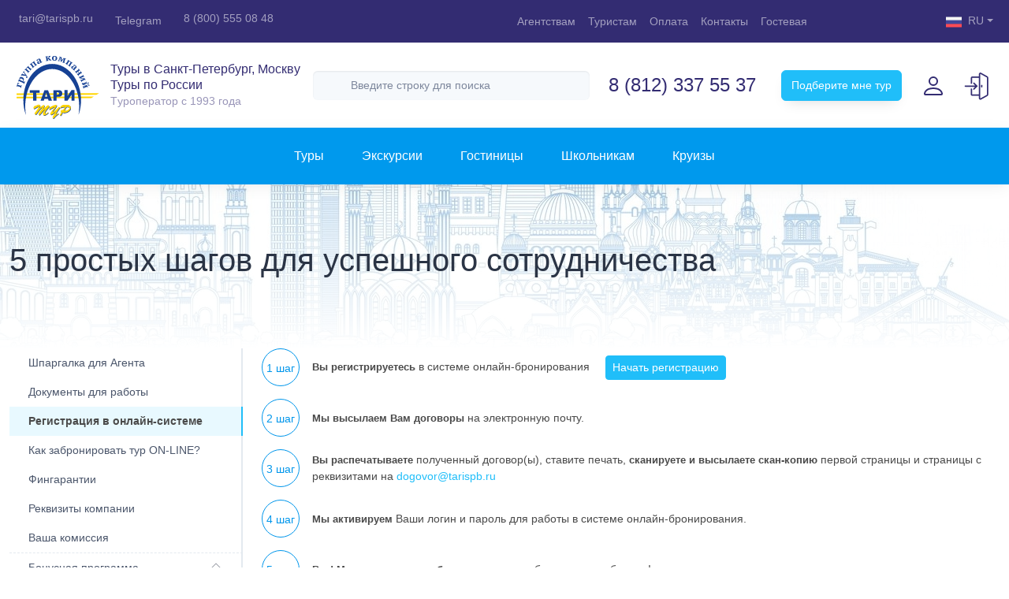

--- FILE ---
content_type: text/html; charset=utf-8
request_url: https://www.tarispb.ru/agents/cnt/kak-poluchit-login-i-parol
body_size: 27846
content:
<!DOCTYPE html>
<html xmlns="http://www.w3.org/1999/xhtml">
<head profile="http://www.w3.org/1999/xhtml/vocab">
    <meta name="viewport" content="width=device-width, minimum-scale=1.0, initial-scale=1.0, user-scalable=yes" />
    <meta http-equiv="X-UA-Compatible" content="IE=edge" />
    <meta name="msapplication-tap-highlight" content="no" />
    <meta name="HandheldFriendly" content="true" />
    <meta name="MobileOptimized" content="width" />
    <title>5 простых шагов для успешного сотрудничества | Туры в Санкт-Петербург</title>
    <meta http-equiv="Content-Type" content="text/html; charset=utf-8" />
<meta http-equiv="x-dns-prefetch-control" content="on" />
<link rel="dns-prefetch" href="//img.tarispb.ru" />
<link rel="dns-prefetch" href="//js.tarispb.ru" />
<link rel="dns-prefetch" href="//css.tarispb.ru" />
<meta name="description" content="1 шаг Вы регистрируетесь в системе онлайн-бронирования Начать регистрацию 2 шаг Мы высылаем Вам договоры на электронную почту. 3 шаг Вы распечатываете полученный договор(ы), ставите печать, сканируете и высылаете скан-копию первой страницы и страницы с реквизитами на dogovor@tarispb.ru 4 шаг Мы активируем Ваши логин и пароль для работы в системе онлайн-бронирования. 5 шаг Все!" />
<link rel="canonical" href="https://www.tarispb.ru/agents/cnt/kak-poluchit-login-i-parol" />
<meta property="og:site_name" content="Туры в Санкт-Петербург - Tarispb.ru" />
<meta property="og:type" content="article" />
<meta property="og:url" content="https://www.tarispb.ru/agents/cnt/kak-poluchit-login-i-parol" />
<meta property="og:title" content="5 простых шагов для успешного сотрудничества" />
<meta property="og:description" content="1 шаг Вы регистрируетесь в системе онлайн-бронирования Начать регистрацию 2 шаг Мы высылаем Вам договоры на электронную почту. 3 шаг Вы распечатываете полученный договор(ы), ставите печать, сканируете и высылаете скан-копию первой страницы и страницы с реквизитами на dogovor@tarispb.ru 4 шаг Мы активируем Ваши логин и пароль для работы в системе онлайн-бронирования. 5 шаг Все! Можно начинать работу, получать прибыль и копить бонусы! P.S. Вы еще не работаете в нашей системе онлайн-бронирования? Пока Вы решаетесь, мы предлагаем Вам альтернативный вид взаимодействия!" />
<meta property="og:image" content="//img.tarispb.ru/sites/all/themes/taritour/img/og_image.png" />
	
    <meta name="msapplication-square70x70logo" content="/sites/all/themes/taritour/icons/mstile-70x70.png" />
    <meta name="msapplication-square150x150logo" content="/sites/all/themes/taritour/icons/mstile-150x150.png" />
    <meta name="msapplication-square310x310logo" content="/sites/all/themes/taritour/icons/mstile-310x310.png" />
    
    <link rel="preload" href="/sites/all/themes/taritour/fonts/fontawesome/webfonts/fa-brands-400.woff2" as="font" type="font/woff2" crossorigin="anonymous" />
    <link rel="preload" href="/sites/all/themes/taritour/fonts/fontawesome/webfonts/fa-light-300.woff2" as="font" type="font/woff2" crossorigin="anonymous" />
    <link rel="preload" href="/sites/all/themes/taritour/fonts/fontawesome/webfonts/fa-regular-400.woff2" as="font" type="font/woff2" crossorigin="anonymous" />
    <link rel="preload" href="/sites/all/themes/taritour/fonts/fontawesome/webfonts/fa-solid-900.woff2" as="font" type="font/woff2" crossorigin="anonymous" />
    <link rel="preload" href="/sites/all/themes/taritour/fonts/fontawesome/webfonts/fa-duotone-900.woff2" as="font" type="font/woff2" crossorigin="anonymous" />
	
    <link rel="preload" href="/sites/all/themes/taritour/fonts/roboto/webfonts/roboto-light.woff2" as="font" type="font/woff2" crossorigin="anonymous" />
    <link rel="preload" href="/sites/all/themes/taritour/fonts/roboto/webfonts/roboto-medium.woff2" as="font" type="font/woff2" crossorigin="anonymous" />
    <link rel="preload" href="/sites/all/themes/taritour/fonts/roboto/webfonts/roboto-regular.woff2" as="font" type="font/woff2" crossorigin="anonymous" />
    <link rel="preload" href="/sites/all/themes/taritour/fonts/roboto/webfonts/roboto-bold.woff2" as="font" type="font/woff2" crossorigin="anonymous" />
    <link type="text/css" rel="stylesheet" href="/sites/all/themes/taritour/dist/bootstrap/bootstrap.min.css?v1" media="all" />
    <link type="text/css" rel="stylesheet" href="/sites/all/themes/taritour/css/theme.css?v11" media="all" />
    
    <link rel="shortcut icon" type="image/x-icon" href="/sites/all/themes/taritour/icons/favicon.ico" />
    <link rel="icon" type="image/png" sizes="192x192" href="/sites/all/themes/taritour/icons/favicon-192x192.png" />
    <link rel="icon" type="image/png" sizes="96x96" href="/sites/all/themes/taritour/icons/favicon-96x96.png" />
    <link rel="icon" type="image/png" sizes="48x48" href="/sites/all/themes/taritour/icons/favicon-48x48.png" />
    <link rel="icon" type="image/png" sizes="32x32" href="/sites/all/themes/taritour/icons/favicon-32x32.png" />
    <link rel="icon" type="image/png" sizes="16x16" href="/sites/all/themes/taritour/icons/favicon-16x16.png" />
    <link rel="apple-touch-icon" sizes="57x57" href="/sites/all/themes/taritour/icons/apple-touch-icon-57x57.png" />
    <link rel="apple-touch-icon" sizes="60x60" href="/sites/all/themes/taritour/icons/apple-touch-icon-60x60.png" />
    <link rel="apple-touch-icon" sizes="72x72" href="/sites/all/themes/taritour/icons/apple-touch-icon-72x72.png" />
    <link rel="apple-touch-icon" sizes="76x76" href="/sites/all/themes/taritour/icons/apple-touch-icon-76x76.png" />
    <link rel="apple-touch-icon" sizes="114x114" href="/sites/all/themes/taritour/icons/apple-touch-icon-114x114.png" />
    <link rel="apple-touch-icon" sizes="120x120" href="/sites/all/themes/taritour/icons/apple-touch-icon-120x120.png" />
    <link rel="apple-touch-icon" sizes="144x144" href="/sites/all/themes/taritour/icons/apple-touch-icon-144x144.png" />
    <link rel="apple-touch-icon" sizes="152x152" href="/sites/all/themes/taritour/icons/apple-touch-icon-152x152.png" />
    <link rel="apple-touch-icon" sizes="180x180" href="/sites/all/themes/taritour/icons/apple-touch-icon-180x180.png" />
</head>
<body class="handheld-toolbar-enabled html not-front not-logged-in no-sidebars page-node page-node- page-node-137 node-type-agentscnt" >
    <script>
	'use strict'
	var $cldd = function (callback) {document.addEventListener('DOMContentLoaded',function(){$(function() {callback();})});};    
    </script>
        <div class="page-wrapper">
    <header id="header">
        <div class="navbar navbar-expand navbar-dark bg-accent py-0 py-md-1">
            <div class="container-fluid">
                <div class="navbar-nav d-lg-none dropdown me-auto mb-0">
                    <a class="nav-link dropdown-toggle ps-1" data-bs-toggle="dropdown"><i class="fal fa-headset fs-5 align-middle me-2"></i>Поддержка клиентов</a>
                    <div class="dropdown-menu dropdown-menu-start" style="z-index: 1050;">
                        <a class="dropdown-item mb-2" href="tel:+78123375537"><i class="far fa-phone-alt fs-6 align-middle me-1"></i>8 (812) 337 55 37</a>
                        <a class="dropdown-item" href="tel:+78123247112"><i class="far fa-phone-alt fs-6 align-middle me-1"></i>8 (812) 324 71 12 <small class="d-block text-muted">дополнительный</small></a>
                        <a class="dropdown-item" href="tel:+78005550848"><i class="far fa-phone-alt fs-6 align-middle me-1"></i>8 (800) 555 08 48 <small class="d-block text-muted">регионы: звонок бесплатный</small></a>
                        <a class="dropdown-item my-2" href="https://t.me/+79315783380" target="_blank"><i class="fab fa-telegram-plane fs-5 align-middle me-1"></i>Telegram</a>
                        <a class="dropdown-item" href="mailto:tari@tarispb.ru"><i class="far fa-envelope fs-6 align-middle me-1"></i>tari@tarispb.ru</a>
                    </div>
                </div>
                <ul class="navbar-nav d-none d-lg-flex me-auto mb-0">
                    <li class="nav-item"><a class="nav-link pe-3" href="mailto:tari@tarispb.ru"><i class="far fa-envelope fs-6 align-middle me-1"></i>tari@tarispb.ru</a></li>
                    <li class="nav-item"><a class="nav-link pe-3" href="https://t.me/+79315783380" target="_blank"><i class="fab fa-telegram-plane fs-5 align-middle me-1"></i>Telegram</a></li>
                    <li class="nav-item"><a class="nav-link pe-3" href="tel:+78005550848"><i class="far fa-phone-alt fs-6 align-middle me-1"></i>8 (800) 555 08 48</a></li> 
                </ul>
                <ul class="navbar-nav d-none d-md-flex">             
                    <li class="nav-item"><a class="nav-link" href="/agents">Агентствам</a></li>
                    <li class="nav-item"><a class="nav-link" href="/private-clients">Туристам</a></li>
                    <li class="nav-item"><a class="nav-link" href="/private-clients/cnt/sposoby-oplaty">Оплата</a></li>
                    <li class="nav-item"><a class="nav-link" href="/contacts">Контакты</a></li>
                    <li class="nav-item"><a class="nav-link" href="/guestbook">Гостевая</a></li>
                </ul>
                <ul class="navbar-nav d-none d-xl-flex ms-5">
                    <li class="nav-item d-none d-lg-block"><a class="nav-link" href="https://vkontakte.ru/club26213256" target="_blank"><i class="fab fa-vk"></i></a></li>
                    <li class="nav-item d-none d-lg-block"><a class="nav-link" href="https://t.me/tarispb" target="_blank"><i class="fab fa-telegram-plane"></i></a></li>
                    <li class="nav-item d-none d-lg-block"><a class="nav-link" href="https://ok.ru/taripiter" target="_blank"><i class="fab fa-odnoklassniki"></i></a></li>
                    <li class="nav-item d-none d-lg-block"><a class="nav-link" href="/blog"><i class="far fa-blog"></i></a></li>
                </ul>
                <div class="navbar-nav nav-langs dropdown ms-5">
                    <a class="nav-link dropdown-toggle" data-bs-toggle="dropdown"><span class="nav-langs__icon nav-langs__icon_ru"></span>RU</a>
                    <div class="dropdown-menu dropdown-menu-end">
                        <a class="dropdown-item" href="http://tarispb.com" target="_blank"><span class="nav-langs__icon nav-langs__icon_gb"></span>English</a>
                        <a class="dropdown-item" href="http://germany.tarispb.ru" target="_blank"><span class="nav-langs__icon nav-langs__icon_de"></span>Deutsch</a>
                    </div>
                </div>
            </div>
        </div>
        <div class="navbar navbar-expand bg-white py-1 px-2 px-xqhd-6">
            <div class="container-fluid g-0">
                <a itemscope itemtype="http://schema.org/Brand" class="navbar-brand d-flex align-items-center py-0 mx-auto me-md-0" href="https://www.tarispb.ru/">
                    <img itemprop="logo" src="/sites/all/themes/taritour/img/logo.svg" alt="Тари Тур" loading="lazy" width="124" height="100" />
                    <div class="fs-6 lh-sm text-accent mx-sm-2">
                        <span itemprop="slogan" class="d-block text-wrap">Туры в Санкт-Петербург, Москву <br>Туры по России</span>
                        <small class="opacity-50 pt-lg-2">Tуроператор с 1993 года</small>
                    </div>
                    <meta itemprop="name" content="Туроператор Тари Тур">
                </a>                
                <form class="d-none d-md-flex flex-grow-1 mx-xqhd-4" action="/search/search_by_page" method="post" id="search-block-form" accept-charset="UTF-8" autocomplete="off" style="display: none;">
                    <div class="input-group mx-2">
                        <input class="form-control rounded shadow-inset border-0 bg-light fs-7 py-2 ps-5" id="edit-search-block-form--2" name="search_block_form" type="text" placeholder="Введите строку для поиска" />
                        <span class="position-absolute top-50 start-0 translate-middle-y text-muted ms-3"><i class="far fa-search fa-lg"></i></span>
                    </div>
                       
                    <input type="hidden" name="form_build_id" value="form-dMbr1UMEUjz-zOIYYoRqCpJEv0Nf-XkbUa4hYkd2hjs" />
                    <input type="hidden" name="form_token" value="" />
                    <input type="hidden" name="form_id" value="search_block_form" />
                </form>                     
                <ul class="navbar-nav d-none d-xl-flex mx-xl-2 mx-xqhd-auto">
                    <li class="nav-item">
                        <a class="nav-link link-accent text-nowrap fs-4 fw-semibold pe-3" href="tel:+78123375537">8 (812) 337 55 37</a>
                    </li>
                    <li class="nav-item d-none d-xqhd-block text-center">
                        <a class="nav-link link-accent text-nowrap fs-4 fw-semibold pb-0 ps-3 mb-n2" href="tel:+78123247112">8 (812) 324 71 12</a>
                        <small class="text-muted">дополнительный</small>
                    </li>
                </ul>
                <div class="d-lg-block mx-2 mx-xxl-3" style="display: none;">
                    <a class="btn-help btn btn-primary btn-shadow fs-7 py-2 px-xqhd-5">Подберите мне тур</a>
                </div>
                <div class="navbar-tools d-lg-flex ms-xqhd-4 me-xxl-2" style="display: none;">
                    <a class="navbar-tool d-flex align-items-center mx-1 mx-lg-2" data-bs-toggle="modal" data-bs-target="#touristLoginModal" title="Личный кабинет туриста">
                        <div class="navbar-tool__icon-box"><span class="navbar-tool__icon bi-svg-accent bi-person"></span></div>
                        <div class="navbar-tool__text d-lg-none d-xxl-block text-accent ms-n3"><small class="d-block text-muted">туристам</small>Личный кабинет</div>
                    </a>
                    <div class="me-md-2 me-xxl-0" id="navbarToolsAgent">
                        <a class="navbar-tool d-flex align-items-center" href="/cabinet" title="Агентский online">
                            <div class="navbar-tool__icon-box"><span class="navbar-tool__icon svg-agent-enter"></span></div>
                            <div class="navbar-tool__text d-lg-none d-xxl-block text-accent ms-n3"><small class="d-block text-muted mb-3"></small>Агентский кабинет</div>
                        </a>                        
                    </div>
                </div>
            </div>
        </div>
    </header>

    <nav id="nav" class="catalog-nav bg-catalog-nav navbar navbar-expand-lg d-flex flex-wrap flex-lg-nowrap container-fluid py-2 py-lg-4 px-3">
        <a class="d-flex d-lg-none align-items-center btn btn-sm btn-light text-primary-dark py-1" data-bs-toggle="offcanvas" data-bs-target="#catalogNavOffcanvas">
            <i class="far fa-stream fs-6 me-2"></i>
            <span>Каталог</span>
        </a>
        
                
        <a class="d-flex d-md-none align-items-center btn btn-sm btn-outline-light py-1" data-bs-toggle="offcanvas" data-bs-target="#sidebarMenu">    
            <i class="far fa-indent fs-6 me-2"></i>
            <span>Меню раздела</span>
        </a>
                
        <div class="offcanvas-lg offcanvas-start flex-grow-1" tabindex="-1" id="catalogNavOffcanvas">
            <div class="offcanvas-header border-bottom">
                <h5 class="offcanvas-title">Тари Тур</h5>
                <button type="button" class="btn-close" data-bs-dismiss="offcanvas" aria-label="Close" data-bs-target="#catalogNavOffcanvas"></button>
            </div>
            <div class="offcanvas-body p-0">
                                <ul id="catalogNavList" class="catalog-nav-list d-flex flex-column flex-lg-row list-unstyled mb-0 mx-auto">
    <li class="d-lg-none px-3 mt-4">
	<a class="d-flex flex-grow-1 border-bottom pb-4 mb-4" href="/search/search_by_page">
            <div class="d-flex justify-content-between align-items-center flex-fill rounded border border-2 bg-light text-muted py-2 px-3">
                <span>Поиск</span><i class="far fa-search fa-lg"></i>
            </div>
        </a>
    </li>
    <li class="nav-item dropdown position-static">
        <a id="catalogNavTours" class="catalog-nav-link nav-link catalog-dropdown-toggle d-flex align-items-center fs-6 text-nowrap pb-3 px-3 py-lg-0 px-lg-4" data-bs-toggle="dropdown" data-bs-auto-close="outside" aria-expanded="false">
	    Туры<i class="d-lg-none fal fa-angle-right opacity-50 fs-3 ms-auto"></i>
	</a>                        
        <div class="catalog-nav-dropdown dropdown-menu border-0 w-100 py-0 px-3 px-lg-0 my-0">
	    <div class="d-flex d-lg-none justify-content-between align-items-center py-3">
		<a class="mm-view-collapse-toggle text-black"><i class="fal fa-angle-left align-middle me-2 fs-3"></i>Назад</a>
		<span class="d-block text-black opacity-25">Туры</span>
		<a class="text-black" href="/tours">Все туры<i class="fal fa-angle-right align-middle ms-2 fs-3"></i></a>
	    </div>
	    <div class="container-xqhd pb-3 pb-lg-0 px-0 px-lg-4">
		<ul id="catalogNavToursTabs" class="nav nav-tabs justify-content-between justify-content-lg-start flex-nowrap">
		    <li class="nav-item flex-grow-1 flex-lg-grow-0 m-1 m-lg-0">
			<a class="nav-link nav-link-toggle fs-6 p-2 ps-lg-4 pe-lg-5 active" data-bs-toggle="tab" data-bs-target="#spbTab">
			    <span class="nav-link-img nav-link-img-spb d-none d-lg-inline-block me-2"></span>Санкт-Петербург
			</a>
		    </li>
		    <li class="nav-item flex-grow-1 flex-lg-grow-0 m-1 ms-0 m-lg-0">
			<a class="nav-link nav-link-toggle fs-6 p-2 px-lg-5" data-bs-toggle="tab" data-bs-target="#mscTab">
			    <span class="nav-link-img nav-link-img-msc d-none d-lg-inline-block me-2"></span>Москва
			</a>
		    </li>
		    <li class="nav-item flex-grow-1 flex-lg-grow-0 m-1 me-0 m-lg-0">
			<a class="nav-link nav-link-toggle fs-6 p-2 px-lg-5" data-bs-toggle="tab" data-bs-target="#rusTab">
			    <span class="nav-link-img nav-link-img-rus d-none d-lg-inline-block me-2"></span>Россия
			</a>
		    </li>
		</ul>
	    </div>
            <div class="card border-0 border-bottom rounded-0">
		<hr class="d-none d-xqhd-block" style="margin-top: -1px; position: relative; z-index: -1; opacity: 0.125;">
                <div class="tab-content catalog-container py-3 py-lg-5">
                    <div class="tab-pane fade show active" id="spbTab">
			<div class="container-xqhd px-0 px-lg-4 px-xl-5">
			    <div class="row gy-4 pb-4">		    
				<div class="col-12 col-lg-4 col-xl-auto d-xqhd-flex pe-xxl-5">
					<div class="col-12 col-xxl-auto pe-xl-5 mb-4 mb-lg-5">
					
						<h6 class="catalog-nav-dropdown-header text-black fw-bold">Поиск тура</h6>
						<ul class="list-unstyled mb-4">
						<li>
							<a class="d-flex text-inherit flex-lg-nowrap align-items-center mb-2" href="/sbornie-peterburg">
							<div class="catalog-nav-dropdown-icon d-none d-lg-block bg-neutral-light bg-opacity-50">
								<i class="far fa-folder-open fa-lg align-middle text-neutral"></i>
							</div>
							<div class="flex-fill bg-neutral-light bg-opacity-50 bg-opacity-lg-0 rounded py-2 pt-lg-0 px-2 px-lg-0">
								<span class="d-block">Все туры по дате заезда</span>
							</div>
							</a>
						</li>
						</ul>
						
						<h6 class="catalog-nav-dropdown-header text-black fw-bold">Туры с заездом в любой день</h6>
						<ul class="list-unstyled">
						<li>
							<a class="d-flex text-inherit flex-lg-nowrap align-items-center mb-2" href="/sbornie/daybyday">
							<div class="catalog-nav-dropdown-icon d-none d-lg-block bg-neutral-light bg-opacity-50">
								<i class="fal fa-photo-video fa-lg align-middle text-neutral"></i>
							</div>
							<div class="flex-fill bg-neutral-light bg-opacity-50 bg-opacity-lg-0 rounded py-2 pt-lg-0 px-2 px-lg-0">
								<span class="d-block">День за днем. Золотая коллекция</span>
								<!--small class="d-none d-lg-block text-muted">программа повторяется каждую неделю</small-->
							</div>
							</a>
						</li>
						
						<li>
							<a class="d-flex text-inherit flex-lg-nowrap align-items-center mb-2" href="/sbornie/daybyday_new">
							<div class="catalog-nav-dropdown-icon d-none d-lg-block bg-neutral-light bg-opacity-50">
								<i class="fal fa-photo-video fa-lg align-middle text-neutral"></i>
							</div>
							<div class="flex-fill bg-neutral-light bg-opacity-50 bg-opacity-lg-0 rounded py-2 pt-lg-0 px-2 px-lg-0">
								<span class="d-block">День за днем. Петербургские истории</span>
							</div>
							</a>
						</li>
						
						<!--
						<li>
							<a class="d-flex text-inherit flex-lg-nowrap align-items-center mb-2" href="/sbornie/daybyday3">
							<div class="catalog-nav-dropdown-icon d-none d-lg-block bg-neutral-light bg-opacity-50">
								<i class="fal fa-photo-video fa-lg align-middle text-neutral"></i>
							</div>
							<div class="flex-fill bg-neutral-light bg-opacity-50 bg-opacity-lg-0 rounded py-2 pt-lg-0 px-2 px-lg-0">
								<span class="d-block">День за днем. Новая география</span>
							</div>
							</a>
						</li>
						-->
						
						<li>
							<a class="d-flex text-inherit flex-lg-nowrap align-items-center mb-2" href="/sbornie/soberi-sam">
							<div class="catalog-nav-dropdown-icon d-none d-lg-block bg-neutral-light bg-opacity-50">
								<i class="far fa-cubes fs-4 align-middle text-neutral" style="padding-left: .125rem;"></i>
							</div>
							<div class="flex-fill bg-neutral-light bg-opacity-50 bg-opacity-lg-0 rounded py-2 pt-lg-0 px-2 px-lg-0">
								<span class="d-block">Сам себе туроператор</span>
								<!--small class="d-none d-lg-block text-muted">конструктор тура</small-->
							</div>
							</a>             
						</li>
						</ul>
					</div>
								    <div class="col-12 col-xxl">
										    <div class="col">
						<h6 class="catalog-nav-dropdown-header text-black fw-bold">Праздничные туры</h6>
						<ul class="list-unstyled">
												    <li class="mb-2">
							<a class="d-block h-100 bg-neutral-light bg-opacity-50 bg-opacity-lg-0 /*text-danger*/ text-inherit rounded p-2 p-lg-0" href="/sbornie/tours/5">Тур на 23 Февраля в Санкт-Петербург</a>
						    </li>
												    <li class="mb-2">
							<a class="d-block h-100 bg-neutral-light bg-opacity-50 bg-opacity-lg-0 text-inherit rounded p-2 p-lg-0" href="/sbornie/tours/4">Туры на 8 Марта в Санкт-Петербург</a>
						    </li>
						 
						</ul>
					    </div>
									    
										<div class="col mt-4 mt-lg-5">
					    <ul class="list-unstyled">
						
												<li class="mb-2">
						    <a class="d-block h-100 bg-neutral-light bg-opacity-50 bg-opacity-lg-0 text-inherit rounded p-2 p-lg-0" href="https://www.tarispb.ru/sbornie/tour_list/tury-s-detmi-na-shkolnye-kanikuly-vesnoy-2026"><font color=red >Туры на весенние каникулы с детьми</font></a>
						</li>
												<li class="mb-2">
						    <a class="d-block h-100 bg-neutral-light bg-opacity-50 bg-opacity-lg-0 text-inherit rounded p-2 p-lg-0" href="http://www.tarispb.ru/sbornie/tour_list/tury-s-rannim-bronirovaniem"><font color=red >Раннее бронирование Лето 2026</font></a>
						</li>
												<li class="mb-2">
						    <a class="d-block h-100 bg-neutral-light bg-opacity-50 bg-opacity-lg-0 text-inherit rounded p-2 p-lg-0" href="http://www.tarispb.ru/sbornie/tour_list/tur-v-peterburg-na-3-4-dnya">Туры на 3,4 дня</a>
						</li>
												<li class="mb-2">
						    <a class="d-block h-100 bg-neutral-light bg-opacity-50 bg-opacity-lg-0 text-inherit rounded p-2 p-lg-0" href="http://www.tarispb.ru/sbornie/tour_list/tur-v-peterburg-na-5-dney">Туры на 5 дней</a>
						</li>
												<li class="mb-2">
						    <a class="d-block h-100 bg-neutral-light bg-opacity-50 bg-opacity-lg-0 text-inherit rounded p-2 p-lg-0" href="http://www.tarispb.ru/sbornie/tour_list/tur-v-peterburg-na-7-dney">Туры на 7 дней</a>
						</li>
												
					    </ul>
					</div>					
				    </div>
								</div>
				<div class="col-12 col-lg-4 col-xl pe-xxl-5">
				    <h6 class="catalog-nav-dropdown-header text-black fw-bold">Еженедельные туры</h6>
				    <div class="row g-1">
										    <div class="col-xl-6">
						<a class="d-block h-100 bg-neutral-light bg-opacity-50 text-inherit rounded p-2 p-xl-3" href="/sbornie/tours/45">
						    <span class="d-block">Классические туры</span>
						    <small class="d-none d-xl-block lh-sm text-muted">Самые популярные экскурсии и достопримечательности для первого знакомства с городом</small>
						</a>
					    </div>
										    <div class="col-xl-6">
						<a class="d-block h-100 bg-neutral-light bg-opacity-50 text-inherit rounded p-2 p-xl-3" href="/sbornie/tours/149">
						    <span class="d-block">В Петербург - недорого!</span>
						    <small class="d-none d-xl-block lh-sm text-muted">Идеальное сочетание экскурсионной программы и свободных дней. В программе только хиты!</small>
						</a>
					    </div>
										    <div class="col-xl-6">
						<a class="d-block h-100 bg-neutral-light bg-opacity-50 text-inherit rounded p-2 p-xl-3" href="/sbornie/tours/123">
						    <span class="d-block">Туры выходного дня</span>
						    <small class="d-none d-xl-block lh-sm text-muted">Несколько экскурсионных маршрутов на 3-4 дня с заездом в пятницу или субботу</small>
						</a>
					    </div>
										    <div class="col-xl-6">
						<a class="d-block h-100 bg-neutral-light bg-opacity-50 text-inherit rounded p-2 p-xl-3" href="/sbornie/tours/163">
						    <span class="d-block">Санкт-Петербург + Карелия, Выборг</span>
						    <small class="d-none d-xl-block lh-sm text-muted">Посетите Санкт-Петербург и одну из жемчужин "Серебряного ожерелья Россия"</small>
						</a>
					    </div>
										    <div class="col-xl-6">
						<a class="d-block h-100 bg-neutral-light bg-opacity-50 text-inherit rounded p-2 p-xl-3" href="/sbornie/tours/119">
						    <span class="d-block">Дворцы и усадьбы петербургской знати</span>
						    <small class="d-none d-xl-block lh-sm text-muted">Программа, наполненная посещением роскошных дворцов и загородных резиденций</small>
						</a>
					    </div>
										    <div class="col-xl-6">
						<a class="d-block h-100 bg-neutral-light bg-opacity-50 text-inherit rounded p-2 p-xl-3" href="/sbornie/tours/161">
						    <span class="d-block">Новая география Петербурга. Национальный маршрут</span>
						    <small class="d-none d-xl-block lh-sm text-muted">Модные локации с видом на Финский залив, авторские экскурсии, необычные музеи, старинные дворы и парадные</small>
						</a>
					    </div>
										    <div class="col-xl-6">
						<a class="d-block h-100 bg-neutral-light bg-opacity-50 text-inherit rounded p-2 p-xl-3" href="/sbornie/tours/121">
						    <span class="d-block">Туры для родителей с детьми</span>
						    <small class="d-none d-xl-block lh-sm text-muted">Яркая насыщенная программа с интерактивными музеями, комфортабельные гостиницы, двухразовое питание.</small>
						</a>
					    </div>
										    <div class="col-xl-6">
						<a class="d-block h-100 bg-neutral-light bg-opacity-50 text-inherit rounded p-2 p-xl-3" href="/sbornie/tours/32">
						    <span class="d-block">Туры Две столицы (Москва + Санкт-Петербург)</span>
						    <small class="d-none d-xl-block lh-sm text-muted">Два города – миллион впечатлений! Самые интересные экскурсии обеих столиц в одном туре</small>
						</a>
					    </div>
									    </div>
				</div>	
				<div class="col-12 col-lg-4 col-xl-auto">
				    <div class="col mb-4 mb-lg-5">
					<h6 class="catalog-nav-dropdown-header text-black fw-bold">Туры для организованных групп</h6>
					<ul class="list-unstyled">
					    <li class="list-item-tours-group mb-2">
						<a class="d-block h-100 bg-neutral-light bg-opacity-50 bg-opacity-lg-0 text-inherit rounded p-2 p-lg-0" href="/group/sbornie/school">Туры для школьных групп по схеме 6+1</a>
					    </li>
					    <li class="list-item-tours-group mb-2">
						<a class="d-block h-100 bg-neutral-light bg-opacity-50 bg-opacity-lg-0 text-inherit rounded p-2 p-lg-0" href="/group/school">Туры для школьных групп</a>
					    </li>
					    <!--li class="list-item-tours-group mb-2">
						<a class="d-block h-100 bg-neutral-light bg-opacity-50 bg-opacity-lg-0 text-inherit rounded p-2 p-lg-0" href="/group/train">Туры на поездах</a>
					    </li-->
					</ul>
				    </div>					   
				    <div class="col mb-4 mb-lg-5">
					<h6 class="catalog-nav-dropdown-header text-black fw-bold">Индивидуальные туры</h6>
					<ul class="list-unstyled">
					    <li class="mb-2">
						<a class="d-block h-100 bg-neutral-light bg-opacity-50 bg-opacity-lg-0 text-inherit rounded p-2 p-lg-0" href="/indy">Запрос на индивидуальное обслуживание</a>
					    </li>
					</ul>
				    </div>			   
				    <div class="col">
					<h6 class="catalog-nav-dropdown-header text-warning fw-bold mb-3">Дополнительные услуги</h6>
					<ul class="list-unstyled">
					    <li class="mb-2">
						<a class="d-block h-100 bg-neutral-light bg-opacity-50 bg-opacity-lg-0 text-inherit rounded p-2 p-lg-0" href="/sbornie/info/transportnye-uslugi">Трансфер</a>
					    </li>
					    <li class="mb-2">
						<a class="d-block h-100 bg-neutral-light bg-opacity-50 bg-opacity-lg-0 text-inherit rounded p-2 p-lg-0" href="/sbornie/info/vazhnaya-informaciya">Важная информация</a>
					    </li>
					    <li class="mb-2">
						<a class="d-block h-100 bg-neutral-light bg-opacity-50 bg-opacity-lg-0 text-inherit rounded p-2 p-lg-0" href="/indy/vip">VIP сервисы</a>
					    </li>
					    <li class="mb-2">
						<a class="d-block h-100 bg-neutral-light bg-opacity-50 bg-opacity-lg-0 text-inherit rounded p-2 p-lg-0" href="/indy/info/transportnye-uslugi">Аренда авто</a>
					    </li>
					</ul>
				    </div>
				</div>	
			    </div>
			    <a class="text-body" href="/sbornie-peterburg">Смотреть все туры <span class="d-lg-none">в Санкт-Петербург</span><i class="fal fa-angle-right fs-3 align-middle ms-2"></i></a>
			</div>
                    </div>    
                    <div class="tab-pane fade" id="mscTab">
                        <div class="container-xqhd px-0 px-lg-4 px-xl-5">
			    <div class="row gy-4 pb-4">
				<div class="col-12 col-lg-4 col-xl-auto pe-xxl-5">				
					<div class="col mb-4 mb-lg-5">
				    <h6 class="catalog-nav-dropdown-header text-black fw-bold">Туры с заездом в любой день</h6>	
				    <ul class="list-unstyled">
					<li>
					    <a class="d-flex text-inherit flex-lg-nowrap align-items-center mb-2" href="/sbornie-moscow/daybyday">
						<div class="catalog-nav-dropdown-icon d-none d-lg-block bg-neutral-light bg-opacity-50">
						    <i class="fal fa-photo-video fa-lg align-middle text-neutral"></i>
						</div>
						<div class="flex-fill bg-neutral-light bg-opacity-50 bg-opacity-lg-0 rounded py-2 pt-lg-0 px-2 px-lg-0">
						    <span class="d-block">День за днем - Москва</span>
						</div>
					    </a>
					</li>
					<!--<li>
					    <a class="d-flex text-inherit flex-lg-nowrap mb-2" href="/sbornie-moscow/daybyday_lite">
						<div class="catalog-nav-dropdown-icon d-none d-lg-block bg-neutral-light bg-opacity-50">
						    <i class="fal fa-photo-video fa-lg align-middle text-neutral"></i>
						</div>
						<div class="flex-fill bg-neutral-light bg-opacity-50 bg-opacity-lg-0 rounded py-2 pt-lg-0 px-2 px-lg-0">
						    <span class="d-block">День за днем - Москва.Лайт</span>
						    <small class="d-none d-lg-block text-muted"></small>
						</div>
					    </a>
					</li>-->
				    </ul>
					</div>
											<div class="col">
													<div class="col">
							<h6 class="catalog-nav-dropdown-header text-black fw-bold">Праздничные туры</h6>
							<ul class="list-unstyled">
							
															<li class="mb-2">
								<a class="d-block h-100 bg-neutral-light bg-opacity-50 bg-opacity-lg-0 text-inherit rounded p-2 p-lg-0" href="/sbornie-moscow/tours/111">Туры на 23 Февраля в Москву</a>
								</li>
															<li class="mb-2">
								<a class="d-block h-100 bg-neutral-light bg-opacity-50 bg-opacity-lg-0 text-inherit rounded p-2 p-lg-0" href="/sbornie-moscow/tours/108">Туры на 8 Марта в Москву</a>
								</li>
							 
							
							<!--<li class="mb-2">
								<a class="d-block h-100 bg-neutral-light bg-opacity-50 bg-opacity-lg-0 text-inherit rounded p-2 p-lg-0" href="https://www.tarispb.ru/content/novogodnie-bankety-2026"><font color="red">Новогодние банкеты 2026</font></a>
							</li>
							
								<li class="mb-2">
									<a class="d-block h-100 bg-neutral-light bg-opacity-50 bg-opacity-lg-0 text-danger rounded p-2 p-lg-0" href="/rassylka/cnt/novogodnie-bankety-2025#moskva">Новогодние банкеты 2025</a>
								</li-->
								
							</ul>
							

							</div>
																		</div>
								
				</div>	
				<div class="col-12 col-lg-4 col-xl pe-xxl-5">
				    <h6 class="catalog-nav-dropdown-header text-black fw-bold">Еженедельные туры</h6>
				    <div class="row g-1">
										    <div class="col-xl-6">
						<a class="d-block h-100 bg-neutral-light bg-opacity-50 text-inherit rounded p-2 p-xl-3" href="/sbornie-moscow/tours/24">
						    <span class="d-block">Экономичные туры в Москву</span>
						    <small class="d-none d-xl-block lh-sm text-muted">Сэкономить – не значит лишить себя эмоций и впечатлений, чуть больше свободы действий и перемещений</small>
						</a>
					    </div>
										    <div class="col-xl-6">
						<a class="d-block h-100 bg-neutral-light bg-opacity-50 text-inherit rounded p-2 p-xl-3" href="/sbornie-moscow/tours/77">
						    <span class="d-block">Классические туры в Москву</span>
						    <small class="d-none d-xl-block lh-sm text-muted">Для туристов, которые ценят свое время и отдают предпочтение самому лучшему!</small>
						</a>
					    </div>
										    <div class="col-xl-6">
						<a class="d-block h-100 bg-neutral-light bg-opacity-50 text-inherit rounded p-2 p-xl-3" href="/sbornie-moscow/tours/188">
						    <span class="d-block">Москва + Золотое кольцо</span>
						    <small class="d-none d-xl-block lh-sm text-muted"></small>
						</a>
					    </div>
										    <div class="col-xl-6">
						<a class="d-block h-100 bg-neutral-light bg-opacity-50 text-inherit rounded p-2 p-xl-3" href="/sbornie-moscow/tours/159">
						    <span class="d-block">Туры для родителей с детьми в Москву</span>
						    <small class="d-none d-xl-block lh-sm text-muted">Знакомят с городом в формате игры, классические достопримечательности дополняют интерактивные музеи</small>
						</a>
					    </div>
									    </div>
				</div>	
				<div class="col-12 col-lg-4 col-xl-auto">
				    <div class="col mb-4 mb-lg-5">
					<h6 class="catalog-nav-dropdown-header text-black fw-bold">Туры для организованных групп</h6>
					<ul class="list-unstyled">
					    <li class="list-item-tours-group mb-2">
						<a class="d-block h-100 bg-neutral-light bg-opacity-50 bg-opacity-lg-0 text-inherit rounded p-2 p-lg-0" href="/group-moscow/sbornie/school">Туры для школьных групп по схеме 6+1</a>
					    </li>
					    <li class="list-item-tours-group mb-2">
						<a class="d-block h-100 bg-neutral-light bg-opacity-50 bg-opacity-lg-0 text-inherit rounded p-2 p-lg-0" href="/group-moscow/school">Туры для школьных групп</a>
					    </li>
					</ul>
				    </div>				   
				    <div class="col">
					<h6 class="catalog-nav-dropdown-header text-warning fw-bold mb-3">Дополнительные услуги</h6>
					<ul class="list-unstyled">
					    <li class="mb-2">
						<a class="d-block h-100 bg-neutral-light bg-opacity-50 bg-opacity-lg-0 text-inherit rounded p-2 p-lg-0" href="/sbornie-moscow/info/transportnye-uslugi">Трансфер</a>
					    </li>
					</ul>
				    </div>
				</div>	
			    </div>
			    <a class="text-body" href="/sbornie-moscow">Смотреть все туры <span class="d-lg-none">в Москву</span><i class="fal fa-angle-right fs-3 align-middle ms-2"></i></a>
			</div>
                    </div>    
                    <div class="tab-pane fade" id="rusTab">
                        <div class="container-xqhd px-0 px-lg-4 px-xl-5">
			    <div class="row gy-4 pb-4">		    
								    <div class="col-12 col-lg-3 col-xl-auto pe-xl-6">
										    <div class="col">
						<h6 class="catalog-nav-dropdown-header text-black fw-bold">Праздничные туры</h6>
						<ul class="list-unstyled">
												    <li class="mb-2">
							<a class="d-block h-100 bg-neutral-light bg-opacity-50 bg-opacity-lg-0 text-inherit rounded p-2 p-lg-0" href="/sbornie-kazan/tours/83">Казань</a>
						    </li>
						 
						</ul>
					    </div>
										   
									    </div>
								<div class="col-12 col-lg-9 col-xl">
				    <h6 class="catalog-nav-dropdown-header text-black fw-bold">Еженедельные туры</h6>
				    <div class="row g-1">
										    <div class="col-lg-4 col-xxl-3">
						<a class="d-block h-100 bg-neutral-light bg-opacity-50 text-inherit rounded p-2 p-lg-3" href="/sbornie-kazan/tours/75">
						    <span class="d-block">Казань</span>
						    <small class="d-none d-lg-block lh-sm text-muted">Город уникального смешения культур. Восток и Запад переплелись здесь в традициях и языке, в манере одеваться, национальной кухне и архитектуре. Спешите увидеть и ощутить как восточная мудрость и татарское гостеприимство объединяются с настоящим русским размахом!  </small>
						</a>
					    </div>
										    <div class="col-lg-4 col-xxl-3">
						<a class="d-block h-100 bg-neutral-light bg-opacity-50 text-inherit rounded p-2 p-lg-3" href="/sbornie-tours-russia/tours/141">
						    <span class="d-block">Карелия автобусом из Санкт-Петербурга</span>
						    <small class="d-none d-lg-block lh-sm text-muted">Это край сказочной и удивительной природы, бесчисленных голубых озер, ладожских шхер, бескрайних нетронутых лесов, суровых скал и порожистых рек. Обаяние северной красоты и уникальные памятники истории ждут Вас на программах с выездом из Санкт-Петербурга.</small>
						</a>
					    </div>
										    <div class="col-lg-4 col-xxl-3">
						<a class="d-block h-100 bg-neutral-light bg-opacity-50 text-inherit rounded p-2 p-lg-3" href="/sbornie-tours-russia/tours/88">
						    <span class="d-block">Золотое кольцо из Москвы</span>
						    <small class="d-none d-lg-block lh-sm text-muted">Туристический маршрут, проходящий по древним городам-центрам народных ремёсел Северо-Восточной Руси, где сохранились уникальные памятники архитектуры, истории и культуры с отправлением из Москвы.</small>
						</a>
					    </div>
										    <div class="col-lg-4 col-xxl-3">
						<a class="d-block h-100 bg-neutral-light bg-opacity-50 text-inherit rounded p-2 p-lg-3" href="/sbornie-tours-russia/tours/116">
						    <span class="d-block">Золотое кольцо автобусом из Санкт-Петербурга</span>
						    <small class="d-none d-lg-block lh-sm text-muted">Туристический маршрут, проходящий по древним городам-центрам народных ремёсел Северо-Восточной Руси, где сохранились уникальные памятники архитектуры, истории и культуры с отправлением из Санкт-Петербурга.</small>
						</a>
					    </div>
										    <div class="col-lg-4 col-xxl-3">
						<a class="d-block h-100 bg-neutral-light bg-opacity-50 text-inherit rounded p-2 p-lg-3" href="/sbornie-tours-russia/tours/142">
						    <span class="d-block">Алтай</span>
						    <small class="d-none d-lg-block lh-sm text-muted">Полная очарования и загадок земля, расположенная на пересечении границ четырех государств. Экологически чистый уголок России с невероятно красивой нетронутой природой.</small>
						</a>
					    </div>
										    <div class="col-lg-4 col-xxl-3">
						<a class="d-block h-100 bg-neutral-light bg-opacity-50 text-inherit rounded p-2 p-lg-3" href="/sbornie-tours-russia/tours/136">
						    <span class="d-block">Национальные туристские маршруты</span>
						    <small class="d-none d-lg-block lh-sm text-muted">Каждый из предложенных маршрутов прошел экспертную оценку и соответствует самым высоким требованиям уникальности, доступности и комфорта. Программы ставят перед собой цель познакомить гостей с основными историческими, культурными и природными памятниками посещаемого региона.</small>
						</a>
					    </div>
										    <div class="col-lg-4 col-xxl-3">
						<a class="d-block h-100 bg-neutral-light bg-opacity-50 text-inherit rounded p-2 p-lg-3" href="/sbornie-tours-russia/tours/147">
						    <span class="d-block">Тверская область. Селигер</span>
						    <small class="d-none d-lg-block lh-sm text-muted">Приглашаем Вас отправиться в уникальные путешествия по Тверской области и берегам легендарного озера Селигер. Экскурсионные маршруты подарят возможность окунуться в природу средней полосы России, познакомиться с самобытностью местных народов и насладиться красотой исторических мест.</small>
						</a>
					    </div>
										    <div class="col-lg-4 col-xxl-3">
						<a class="d-block h-100 bg-neutral-light bg-opacity-50 text-inherit rounded p-2 p-lg-3" href="/sbornie-tours-russia/tours/91">
						    <span class="d-block">Серебряное ожерелье</span>
						    <small class="d-none d-lg-block lh-sm text-muted">Это увлекательные путешествия по северо-западному региону России, которые позволят Вам погрузиться в атмосферу старинных городов, насладиться природными красотами и познакомиться с уникальной культурой Русского Севера.</small>
						</a>
					    </div>
									    </div>
				</div>		
			    </div>
			    <a class="text-body" href="/sbornie-tours-russia">Смотреть все туры <span class="d-lg-none">по России</span><i class="fal fa-angle-right fs-3 align-middle ms-2"></i></a>
			</div>
                    </div>  
                </div>
            </div>
        </div>
    </li>
    <li class="nav-item dropdown position-static">
	<a class="catalog-nav-link nav-link catalog-dropdown-toggle d-flex align-items-center fs-6 text-nowrap pb-3 px-3 py-lg-0 px-lg-4" data-bs-toggle="dropdown" data-bs-auto-close="outside">
	    Экскурсии<i class="d-lg-none fal fa-angle-right opacity-50 fs-3 ms-auto"></i>
	</a>                       
        <div class="catalog-nav-dropdown dropdown-menu border-0 w-100 py-0 px-3 px-lg-0 my-0">
	    <div class="d-flex d-lg-none justify-content-between align-items-center py-3">
		<a class="mm-view-collapse-toggle text-black"><i class="fal fa-angle-left align-middle me-2 fs-3"></i>Назад</a>
		<span class="d-block text-black opacity-25">Экскурсии</span>
		<a class="text-black" href="/excursions">Все экскурсии<i class="fal fa-angle-right align-middle ms-2 fs-3"></i></a>
	    </div>
	    <div class="container-xqhd pb-3 pb-lg-0 px-0 px-lg-4">
		<ul class="nav nav-tabs justify-content-between justify-content-lg-start flex-nowrap">
		    <li class="nav-item flex-grow-1 flex-lg-grow-0 m-1 m-lg-0">
			<a class="nav-link nav-link-toggle fs-6 p-2 ps-lg-4 pe-lg-5 active" data-bs-toggle="tab" data-bs-target="#spbExcTab">
			    <span class="nav-link-img nav-link-img-spb d-none d-lg-inline-block me-2"></span>Санкт-Петербург
			</a>
		    </li>
		    <li class="nav-item flex-grow-1 flex-lg-grow-0 m-1 ms-0 m-lg-0">
			<a class="nav-link nav-link-toggle fs-6 p-2 px-lg-5" href="/sbornie-moscow/excursions">
			    <span class="nav-link-img nav-link-img-msc d-none d-lg-inline-block me-2"></span>Москва
			</a>
		    </li>
		</ul>
	    </div>
            <div class="card border-0 border-bottom rounded-0">
		<hr class="d-none d-xqhd-block" style="margin-top: -1px; position: relative; z-index: -1; opacity: 0.125;">
                <div class="tab-content catalog-container py-3 py-lg-5">		    
                    <div class="tab-pane fade show active" id="spbExcTab">
			<div class="container-xqhd px-0 px-lg-4 px-xl-5">
			    <div class="row gy-4 pb-4">
				<div class="col-12 col-lg-3 col-xl">
				    <h6 class="catalog-nav-dropdown-header text-black fw-bold">по дате</h6>
				    <div class="row g-1">			
					<div class="col-12 col-lg-auto">
					    <a class="d-block h-100 bg-neutral-light bg-opacity-50 text-inherit rounded p-2 py-lg-1 px-lg-3" href="/excursions">Все экскурсии<sup class="ms-1 fw-light"></sup></a>
					</div>				
				    </div>
					
					<div class="mt-4">
				    <h6 class="catalog-nav-dropdown-header text-black fw-bold">в пригороды</h6>	
				    <div class="row g-1">
				    				
					<div class="col-12 col-lg-auto">
					    <a class="d-block h-100 bg-neutral-light bg-opacity-50 text-inherit rounded p-2 py-lg-1 px-lg-3" href="/excursions/list/v-petergof">Петергоф<sup class="ms-1 fw-light">14</sup></a>
					</div>
				    				
					<div class="col-12 col-lg-auto">
					    <a class="d-block h-100 bg-neutral-light bg-opacity-50 text-inherit rounded p-2 py-lg-1 px-lg-3" href="/excursions/list/v-carskoe-selo">Царское Село<sup class="ms-1 fw-light">10</sup></a>
					</div>
				    				
					<div class="col-12 col-lg-auto">
					    <a class="d-block h-100 bg-neutral-light bg-opacity-50 text-inherit rounded p-2 py-lg-1 px-lg-3" href="/excursions/list/v-kronshtadt">Кронштадт<sup class="ms-1 fw-light">9</sup></a>
					</div>
				    				
					<div class="col-12 col-lg-auto">
					    <a class="d-block h-100 bg-neutral-light bg-opacity-50 text-inherit rounded p-2 py-lg-1 px-lg-3" href="/excursions/list/v-gatchinu">Гатчина<sup class="ms-1 fw-light">2</sup></a>
					</div>
				    				
					<div class="col-12 col-lg-auto">
					    <a class="d-block h-100 bg-neutral-light bg-opacity-50 text-inherit rounded p-2 py-lg-1 px-lg-3" href="/excursions/list/v-pavlovsk">Павловск<sup class="ms-1 fw-light">2</sup></a>
					</div>
				    				
					<div class="col-12 col-lg-auto">
					    <a class="d-block h-100 bg-neutral-light bg-opacity-50 text-inherit rounded p-2 py-lg-1 px-lg-3" href="/excursions/list/v-strelnu">Стрельна<sup class="ms-1 fw-light">2</sup></a>
					</div>
				    				
					<div class="col-12 col-lg-auto">
					    <a class="d-block h-100 bg-neutral-light bg-opacity-50 text-inherit rounded p-2 py-lg-1 px-lg-3" href="/excursions/list/v-vyborg">Выборг<sup class="ms-1 fw-light">1</sup></a>
					</div>
				    				
					<div class="col-12 col-lg-auto">
					    <a class="d-block h-100 bg-neutral-light bg-opacity-50 text-inherit rounded p-2 py-lg-1 px-lg-3" href="/excursions/list/v-oranienbaum">Ораниенбаум<sup class="ms-1 fw-light">3</sup></a>
					</div>
				    				
					<div class="col-12 col-lg-auto">
					    <a class="d-block h-100 bg-neutral-light bg-opacity-50 text-inherit rounded p-2 py-lg-1 px-lg-3" href="/excursions/list/karelia">Карелия<sup class="ms-1 fw-light">1</sup></a>
					</div>
				    				
					<div class="col-12 col-lg-auto">
					    <a class="d-block h-100 bg-neutral-light bg-opacity-50 text-inherit rounded p-2 py-lg-1 px-lg-3" href="/excursions/list/ivangorod">Ивангород<sup class="ms-1 fw-light">1</sup></a>
					</div>
				    				
				    </div>
					</div>
					
				</div>	
				<div class="col-12 col-lg-3 col-xl">
				    <h6 class="catalog-nav-dropdown-header text-black fw-bold">по городу</h6>
				    <div class="row g-1">
				    				
					<div class="col-12 col-lg-auto">
					    <a class="d-block h-100 bg-neutral-light bg-opacity-50 text-inherit rounded p-2 py-lg-1 px-lg-3" href="/excursions/list/obzornye">Обзорные<sup class="ms-1 fw-light">6</sup></a>
					</div>
				    				
					<div class="col-12 col-lg-auto">
					    <a class="d-block h-100 bg-neutral-light bg-opacity-50 text-inherit rounded p-2 py-lg-1 px-lg-3" href="/excursions/list/myzei">Обзорные с музеем<sup class="ms-1 fw-light">12</sup></a>
					</div>
				    				
					<div class="col-12 col-lg-auto">
					    <a class="d-block h-100 bg-neutral-light bg-opacity-50 text-inherit rounded p-2 py-lg-1 px-lg-3" href="/excursions/list/muzei">Музеи<sup class="ms-1 fw-light">40</sup></a>
					</div>
				    				
					<div class="col-12 col-lg-auto">
					    <a class="d-block h-100 bg-neutral-light bg-opacity-50 text-inherit rounded p-2 py-lg-1 px-lg-3" href="/excursions/list/vodnye">Водные<sup class="ms-1 fw-light">1</sup></a>
					</div>
				    				
					<div class="col-12 col-lg-auto">
					    <a class="d-block h-100 bg-neutral-light bg-opacity-50 text-inherit rounded p-2 py-lg-1 px-lg-3" href="/excursions/list/nochnye-vechernie">Ночные<sup class="ms-1 fw-light">2</sup></a>
					</div>
				    				
					<div class="col-12 col-lg-auto">
					    <a class="d-block h-100 bg-neutral-light bg-opacity-50 text-inherit rounded p-2 py-lg-1 px-lg-3" href="/excursions/list/peshehodnye">Пешеходные<sup class="ms-1 fw-light">4</sup></a>
					</div>
				    				
					<div class="col-12 col-lg-auto">
					    <a class="d-block h-100 bg-neutral-light bg-opacity-50 text-inherit rounded p-2 py-lg-1 px-lg-3" href="/excursions/list/dlya-roditeli-s-detmi">Родителям с детьми<sup class="ms-1 fw-light">19</sup></a>
					</div>
				    				
					<div class="col-12 col-lg-auto">
					    <a class="d-block h-100 bg-neutral-light bg-opacity-50 text-inherit rounded p-2 py-lg-1 px-lg-3" href="/excursions/list/neobychnye">Необычные<sup class="ms-1 fw-light">2</sup></a>
					</div>
				    				
					<div class="col-12 col-lg-auto">
					    <a class="d-block h-100 bg-neutral-light bg-opacity-50 text-inherit rounded p-2 py-lg-1 px-lg-3" href="/excursions/list/avtorskie">Авторские<sup class="ms-1 fw-light">1</sup></a>
					</div>
				    				
					<div class="col-12 col-lg-auto">
					    <a class="d-block h-100 bg-neutral-light bg-opacity-50 text-inherit rounded p-2 py-lg-1 px-lg-3" href="/excursions/list/New">Новинка!<sup class="ms-1 fw-light">2</sup></a>
					</div>
				    				
					<div class="col-12 col-lg-auto">
					    <a class="d-block h-100 bg-neutral-light bg-opacity-50 text-inherit rounded p-2 py-lg-1 px-lg-3" href="/excursions/list/to-the-hermitage">В Эрмитаж<sup class="ms-1 fw-light">11</sup></a>
					</div>
				    				
					<div class="col-12 col-lg-auto">
					    <a class="d-block h-100 bg-neutral-light bg-opacity-50 text-inherit rounded p-2 py-lg-1 px-lg-3" href="/excursions/list/novaya">Новая География<sup class="ms-1 fw-light">6</sup></a>
					</div>
				    				
					<div class="col-12 col-lg-auto">
					    <a class="d-block h-100 bg-neutral-light bg-opacity-50 text-inherit rounded p-2 py-lg-1 px-lg-3" href="/excursions/list/avtobusnye">Автобусные<sup class="ms-1 fw-light">102</sup></a>
					</div>
				    				
					<div class="col-12 col-lg-auto">
					    <a class="d-block h-100 bg-neutral-light bg-opacity-50 text-inherit rounded p-2 py-lg-1 px-lg-3" href="/excursions/list/vechernie">Вечерние<sup class="ms-1 fw-light">1</sup></a>
					</div>
				    				
					<div class="col-12 col-lg-auto">
					    <a class="d-block h-100 bg-neutral-light bg-opacity-50 text-inherit rounded p-2 py-lg-1 px-lg-3" href="/excursions/list/tematicheskie">Тематические<sup class="ms-1 fw-light">2</sup></a>
					</div>
				    				
					<div class="col-12 col-lg-auto">
					    <a class="d-block h-100 bg-neutral-light bg-opacity-50 text-inherit rounded p-2 py-lg-1 px-lg-3" href="/excursions/list/interernye">Интерьерные<sup class="ms-1 fw-light">1</sup></a>
					</div>
				    				
					<div class="col-12 col-lg-auto">
					    <a class="d-block h-100 bg-neutral-light bg-opacity-50 text-inherit rounded p-2 py-lg-1 px-lg-3" href="/excursions/list/interaktivnye">Интерактивные<sup class="ms-1 fw-light">1</sup></a>
					</div>
				    				
				    </div>		
				</div>

				<div class="col-12 col-lg-3 col-xl">
				    										    <div class="col mb-4 mb-lg-5">
						<h6 class="catalog-nav-dropdown-header text-black fw-bold">по типу</h6>
						<div class="row g-1">
										
						    <div class="col-12 col-lg-auto">
							<a class="d-block h-100 bg-neutral-light bg-opacity-50 text-inherit rounded p-2 py-lg-1 px-lg-3" href="/excursions/list/s-degustaciei">Дегустация<sup class="ms-1 fw-light">1</sup></a>
						    </div>
												</div>					    
					    </div>				    
						
				    						
				    						
				    										    <div class="col mb-4 mb-lg-5">
						<h6 class="catalog-nav-dropdown-header text-black fw-bold">от гостиницы</h6>
						<div class="row g-1">
										
						    <div class="col-12 col-lg-auto">
							<a class="d-block h-100 bg-neutral-light bg-opacity-50 text-inherit rounded p-2 py-lg-1 px-lg-3" href="/excursions/list/October-hotel">от г-цы Октябрьская<sup class="ms-1 fw-light">100</sup></a>
						    </div>
										
						    <div class="col-12 col-lg-auto">
							<a class="d-block h-100 bg-neutral-light bg-opacity-50 text-inherit rounded p-2 py-lg-1 px-lg-3" href="/excursions/list/Azimut-hotel">от г-цы Азимут<sup class="ms-1 fw-light">34</sup></a>
						    </div>
										
						    <div class="col-12 col-lg-auto">
							<a class="d-block h-100 bg-neutral-light bg-opacity-50 text-inherit rounded p-2 py-lg-1 px-lg-3" href="/excursions/list/Moscow-hotel">от г-цы Москва<sup class="ms-1 fw-light">19</sup></a>
						    </div>
										
						    <div class="col-12 col-lg-auto">
							<a class="d-block h-100 bg-neutral-light bg-opacity-50 text-inherit rounded p-2 py-lg-1 px-lg-3" href="/excursions/list/Sadovaya">от г-цы Экспресс Садовая/Театральная<sup class="ms-1 fw-light">7</sup></a>
						    </div>
												</div>					    
					    </div>				    
						
				    				</div>


				<div class="col-12 col-lg-3 col-xl">
					<div class="col">
					    <h6 class="catalog-nav-dropdown-header text-black fw-bold">Индивидуальные экскурсии</h6>
					    <ul class="list-unstyled">
						<li class="mb-2">
						    <a class="d-block h-100 bg-neutral-light bg-opacity-50 bg-opacity-lg-0 text-inherit rounded p-2 p-lg-0" href="/excursions/indy_list">Обзорные</a>
						</li>
						<li class="mb-2">
						    <a class="d-block h-100 bg-neutral-light bg-opacity-50 bg-opacity-lg-0 text-inherit rounded p-2 p-lg-0" href="/excursions/indy_list">Загородные</a>
						</li>
						<li class="mb-2">
						    <a class="d-block h-100 bg-neutral-light bg-opacity-50 bg-opacity-lg-0 text-inherit rounded p-2 p-lg-0" href="/excursions/indy_list">Тематические</a>
						</li>
						<li class="mb-2">
						    <a class="d-block h-100 bg-neutral-light bg-opacity-50 bg-opacity-lg-0 text-inherit rounded p-2 p-lg-0" href="/excursions/indy_list">Авторские пешеходные</a>
						</li>
					    </ul>
					    <!--a class="d-block h100 bg-primary bg-opacity-10 text-black rounded p-2 p-lg-3 mb-2" href="">
						<span class="d-block">Специальные предложения</span>
						<small class="d-none d-lg-block lh-sm text-muted">Акции и скидки на размещение в гостиницах</small>
					    </a-->
					</div>
					<div class="col mt-4 mt-lg-5">
					    <h6 class="catalog-nav-dropdown-header text-warning fw-bold mb-3">Дополнительные услуги</h6>
					    <ul class="list-unstyled">
						<li class="mb-2">
						    <a class="d-block h-100 bg-neutral-light bg-opacity-50 bg-opacity-lg-0 text-inherit rounded p-2 p-lg-0" href="/indy/info/transportnye-uslugi">Трансфер</a>
						</li>
						<li class="mb-2">
						    <a class="d-block h-100 bg-neutral-light bg-opacity-50 bg-opacity-lg-0 text-inherit rounded p-2 p-lg-0" href="/indy/info/vazhnaya-informaciya">Важная информация</a>
						</li>
						<li class="mb-2">
						    <a class="d-block h-100 bg-neutral-light bg-opacity-50 bg-opacity-lg-0 text-inherit rounded p-2 p-lg-0" href="/indy/vip">VIP сервисы</a>
						</li>
					    </ul>
					</div>
				</div>	
			    </div>
			    <a class="text-body" href="/excursions">Смотреть все экскурсии<i class="fal fa-angle-right fs-3 align-middle ms-2"></i></a>
			</div>
		    </div>
		</div>
	    </div>
	</div>
    </li>
    <li class="nav-item dropdown position-static">
        <a class="catalog-nav-link nav-link catalog-dropdown-toggle d-flex align-items-center fs-6 text-nowrap pb-3 px-3 py-lg-0 px-lg-4" data-bs-toggle="dropdown" data-bs-auto-close="outside">
	    Гостиницы<i class="d-lg-none fal fa-angle-right opacity-50 fs-3 ms-auto"></i>
	</a>
	<div class="catalog-nav-dropdown dropdown-menu border-0 w-100 py-0 px-3 px-lg-0 my-0">
	    <div class="d-flex d-lg-none justify-content-between align-items-center py-3">
		<a class="mm-view-collapse-toggle text-black"><i class="fal fa-angle-left align-middle me-2 fs-3"></i>Назад</a>
		<span class="d-block text-black opacity-25">Гостиницы</span>
		<a class="text-black" href="/hotels">Все гостиницы<i class="fal fa-angle-right align-middle ms-2 fs-3"></i></a>
	    </div>
	    <div class="container-xqhd pb-3 pb-lg-0 px-0 px-lg-4">
		<ul class="nav nav-tabs justify-content-between justify-content-lg-start flex-nowrap">
		    <li class="nav-item flex-grow-1 flex-lg-grow-0 m-1 m-lg-0">
			<a class="nav-link nav-link-toggle fs-6 p-2 ps-lg-4 pe-lg-5 active" data-bs-toggle="tab" data-bs-target="#spbHtlTab">
			    <span class="nav-link-img nav-link-img-spb d-none d-lg-inline-block me-2"></span>Санкт-Петербург
			</a>
		    </li>
		    <li class="nav-item flex-grow-1 flex-lg-grow-0 m-1 ms-0 m-lg-0">
			<a class="nav-link nav-link-toggle fs-6 p-2 px-lg-5" data-bs-toggle="tab" data-bs-target="#mscHtlTab">
			    <span class="nav-link-img nav-link-img-msc d-none d-lg-inline-block me-2"></span>Москва
			</a>
		    </li>
		    <li class="nav-item flex-grow-1 flex-lg-grow-0 m-1 ms-0 m-lg-0">
			<a class="nav-link nav-link-toggle fs-6 p-2 px-lg-5" href="/hotels/allhotels/lo">
			    <span class="nav-link-img nav-link-img-rus d-none d-lg-inline-block me-2"></span>Лен<span class="d-lg-none">.</span><span class="d-none d-lg-inline">инградская</span> область
			</a>
		    </li>
		</ul>
	    </div>
	    <div class="card border-0 border-bottom rounded-0">
		<hr class="d-none d-xqhd-block" style="margin-top: -1px; position: relative; z-index: -1; opacity: 0.125;">
		<div class="tab-content catalog-container py-3 py-lg-5">		    
		    <div class="tab-pane fade show active" id="spbHtlTab">
			<div class="container-xqhd px-0 px-lg-4 px-xl-5">
			    <div class="row gy-4 pb-4">
				<div class="col-12 col-lg-3 col-xl">				
				    <h6 class="catalog-nav-dropdown-header text-black fw-bold">Поиск гостиницы</h6>
				    <ul class="list-unstyled">
					<li>
					    <a class="d-flex text-inherit flex-lg-nowrap align-items-center mb-2" href="/hotels#directions_id=1">
						<div class="catalog-nav-dropdown-icon d-none d-lg-block bg-neutral-light bg-opacity-50">
						    <i class="far fa-folder-open fa-lg align-middle text-neutral"></i>
						</div>
						<div class="flex-fill bg-neutral-light bg-opacity-50 bg-opacity-lg-0 rounded py-2 pt-lg-0 px-2 px-lg-0">
						    <span class="d-block">Все гостиницы по дате заезда</span>
						</div>
					    </a>
					</li>
				    </ul>							
				</div>	
				<div class="col-12 col-lg-3 col-xl">
				    <h6 class="catalog-nav-dropdown-header text-black fw-bold">По категории</h6>
				    <div class="row g-1">			
					<div class="col-12 col-lg-auto">
					    <a class="d-block h-100 bg-neutral-light bg-opacity-50 text-inherit rounded p-2 py-lg-1 px-lg-3" href="/hotels/allhotels/sankt-peterburg/5">5 звезд</a>
					</div>			
					<div class="col-12 col-lg-auto">
					    <a class="d-block h-100 bg-neutral-light bg-opacity-50 text-inherit rounded p-2 py-lg-1 px-lg-3" href="/hotels/allhotels/sankt-peterburg/4">4 звезды</a>
					</div>			
					<div class="col-12 col-lg-auto">
					    <a class="d-block h-100 bg-neutral-light bg-opacity-50 text-inherit rounded p-2 py-lg-1 px-lg-3" href="/hotels/allhotels/sankt-peterburg/3">3 звезды</a>
					</div>			
					<div class="col-12 col-lg-auto">
					    <a class="d-block h-100 bg-neutral-light bg-opacity-50 text-inherit rounded p-2 py-lg-1 px-lg-3" href="/hotels/allhotels/sankt-peterburg/1">без звезд</a>
					</div>			
					<div class="col-12 col-lg-auto">
					    <a class="d-block h-100 bg-neutral-light bg-opacity-50 text-inherit rounded p-2 py-lg-1 px-lg-3" href="/hotels/allhotels/sankt-peterburg/7">Мини-отель</a>
					</div>			
					<div class="col-12 col-lg-auto">
					    <a class="d-block h-100 bg-neutral-light bg-opacity-50 text-inherit rounded p-2 py-lg-1 px-lg-3" href="/hotels/allhotels/sankt-peterburg/6">Общежития гостиничного типа</a>
					</div>			
					<div class="col-12 col-lg-auto">
					    <a class="d-block h-100 bg-neutral-light bg-opacity-50 text-inherit rounded p-2 py-lg-1 px-lg-3" href="/sbornie/info/vse-spa-oteli-sankt-peterburga">СПА-отели</a>
					</div>			
				    </div>		
				</div>
				<div class="col-12 col-lg-3 col-xl">
				    <div class="col mb-4 mb-lg-5">
					<h6 class="catalog-nav-dropdown-header text-black fw-bold">Все гостиницы</h6>
					<ul class="list-unstyled">
					    <li class="mb-2">
						<a class="d-block h-100 bg-neutral-light bg-opacity-50 bg-opacity-lg-0 text-inherit rounded p-2 p-lg-0" href="/hotels/allhotels/sankt-peterburg">Все гостиницы города списком</a>
					    </li>
					    <li class="mb-2">
						<a class="bg-warning bg-opacity-25 text-inherit rounded p-2 py-lg-1 px-lg-3" href="/hotels/indy-spec-promo">Специальные предложения</a>
					    </li>
					</ul>					    
				    </div>			
				</div>
				<div class="col-12 col-lg-3 col-xl">
				    <div class="col">
					<h6 class="catalog-nav-dropdown-header text-warning fw-bold mb-3">Дополнительные услуги</h6>
					<ul class="list-unstyled mb-4">
					    <li class="mb-2">
						<a class="d-block h-100 bg-neutral-light bg-opacity-50 bg-opacity-lg-0 text-inherit rounded p-2 p-lg-0" href="/indy/info/transportnye-uslugi">Трансфер</a>
					    </li>
					    <li class="mb-2">
						<a class="d-block h-100 bg-neutral-light bg-opacity-50 bg-opacity-lg-0 text-inherit rounded p-2 p-lg-0" href="/indy/vip">VIP сервисы</a>
					    </li>
					</ul>
				    </div>
				</div>	
			    </div>
			    <a class="text-body" href="/hotels#directions_id=1">Смотреть все гостиницы<i class="fal fa-angle-right fs-3 align-middle ms-2"></i></a>
			</div>
		    </div>	    
		    <div class="tab-pane fade" id="mscHtlTab">
			<div class="container-xqhd px-0 px-lg-4 px-xl-5">
			    <div class="row gy-4 pb-4">
				<div class="col-12 col-lg-4 col-xl">				
				    <h6 class="catalog-nav-dropdown-header text-black fw-bold">Поиск гостиницы</h6>
				    <ul class="list-unstyled">
					<li>
					    <a class="d-flex text-inherit flex-lg-nowrap align-items-center mb-2" href="/hotels#directions_id=2">
						<div class="catalog-nav-dropdown-icon d-none d-lg-block bg-neutral-light bg-opacity-50">
						    <i class="far fa-folder-open fa-lg align-middle text-neutral"></i>
						</div>
						<div class="flex-fill bg-neutral-light bg-opacity-50 bg-opacity-lg-0 rounded py-2 pt-lg-0 px-2 px-lg-0">
						    <span class="d-block">Все гостиницы по дате заезда</span>
						</div>
					    </a>
					</li>
				    </ul>							
				</div>	
				<div class="col-12 col-lg-4 col-xl">
				    <h6 class="catalog-nav-dropdown-header text-black fw-bold">По категории</h6>
				    <div class="row g-1">			
					<div class="col-12 col-lg-auto">
					    <a class="d-block h-100 bg-neutral-light bg-opacity-50 text-inherit rounded p-2 py-lg-1 px-lg-3" href="/hotels/allhotels/moscow/5">5 звезд</a>
					</div>			
					<div class="col-12 col-lg-auto">
					    <a class="d-block h-100 bg-neutral-light bg-opacity-50 text-inherit rounded p-2 py-lg-1 px-lg-3" href="/hotels/allhotels/moscow/4">4 звезды</a>
					</div>			
					<div class="col-12 col-lg-auto">
					    <a class="d-block h-100 bg-neutral-light bg-opacity-50 text-inherit rounded p-2 py-lg-1 px-lg-3" href="/hotels/allhotels/moscow/3">3 звезды</a>
					</div>			
				    </div>		
				</div>
				<div class="col-12 col-lg-4 col-xl">
				    <div class="col mb-4 mb-lg-5">
					<h6 class="catalog-nav-dropdown-header text-black fw-bold">Все гостиницы</h6>
					<ul class="list-unstyled">
					    <li class="mb-2">
						<a class="d-block h-100 bg-neutral-light bg-opacity-50 bg-opacity-lg-0 text-inherit rounded p-2 p-lg-0" href="/hotels/allhotels/moscow">Все гостиницы города списком</a>
					    </li>
					</ul>					    
				    </div>			
				</div>
				<div class="d-none d-xl-block col-xl"></div>	
			    </div>
			    <a class="text-body" href="/hotels#directions_id=2">Смотреть все гостиницы<i class="fal fa-angle-right fs-3 align-middle ms-2"></i></a>
			</div>
		    </div>
		</div>
	    </div>
	</div>
    </li>
    <!--li class="nav-item">
        <a id="catalogNavToursGroup" class="catalog-nav-link nav-link d-flex align-items-center fs-6 text-nowrap pb-3 px-3 py-lg-0 px-lg-4">
	    Организованные группы<i class="d-lg-none fal fa-angle-right opacity-50 fs-3 ms-auto"></i>
	</a>
    </li-->
    
    <li class="nav-item dropdown position-static">
	<a class="catalog-nav-link nav-link catalog-dropdown-toggle d-flex align-items-center fs-6 text-nowrap pb-3 px-3 py-lg-0 px-lg-4" data-bs-toggle="dropdown" data-bs-auto-close="outside">
	    Школьникам<i class="d-lg-none fal fa-angle-right opacity-50 fs-3 ms-auto"></i>
	</a>                       
        <div class="catalog-nav-dropdown dropdown-menu border-0 w-100 py-0 px-3 px-lg-0 my-0">
	    <div class="d-flex d-lg-none justify-content-between align-items-center py-3">
		<a class="mm-view-collapse-toggle text-black"><i class="fal fa-angle-left align-middle me-2 fs-3"></i>Назад</a>
		<span class="d-block text-black opacity-25">Школьникам</span>
		<a class="text-black" href="/school/choose">Все экскурсии<i class="fal fa-angle-right align-middle ms-2 fs-3"></i></a>
	    </div>
	    <div class="container-xqhd pb-3 pb-lg-0 px-0 px-lg-4">
		<ul class="nav nav-tabs justify-content-between justify-content-lg-start flex-nowrap">
		    <li class="nav-item flex-grow-1 flex-lg-grow-0 m-1 m-lg-0">
			<a class="nav-link nav-link-toggle fs-6 p-2 ps-lg-4 pe-lg-5 active" data-bs-toggle="tab" data-bs-target="#spbSchTab">
			    <span class="nav-link-img nav-link-img-spb d-none d-lg-inline-block me-2"></span>Санкт-Петербург
			</a>
		    </li>
		    <li class="nav-item flex-grow-1 flex-lg-grow-0 m-1 ms-0 m-lg-0">
			<a class="nav-link nav-link-toggle fs-6 p-2 px-lg-5" data-bs-toggle="tab" data-bs-target="#rusSchTab">
			    <span class="nav-link-img nav-link-img-rus d-none d-lg-inline-block me-2"></span>Россия
			</a>
		    </li>
		</ul>
	    </div>
            <div class="card border-0 border-bottom rounded-0">
		<hr class="d-none d-xqhd-block" style="margin-top: -1px; position: relative; z-index: -1; opacity: 0.125;">
                <div class="tab-content catalog-container py-3 py-lg-5">	    
		    <div class="tab-pane fade active show" id="spbSchTab" role="tabpanel">
			<div class="container-xqhd px-0 px-lg-4 px-xl-5">
			    <div class="row gy-4 pb-4">		    
				<div class="col-12 col-lg pe-lg-5">
				    <div class="col mb-4 mb-lg-5">
					<h6 class="catalog-nav-dropdown-header text-black fw-bold">Абонементы на экскурсии</h6>
					<ul class="list-unstyled">        	    	    
					    <li class="mb-2"><a href="/school/choose/abonementy/dlya-mladshih-klassov" class="d-block h-100 bg-neutral-light bg-opacity-50 bg-opacity-lg-0 text-inherit rounded p-2 p-lg-0">для младших классов</a></li>
					    <li class="mb-2"><a href="/school/choose/abonementy/dlya-srednih-klassov" class="d-block h-100 bg-neutral-light bg-opacity-50 bg-opacity-lg-0 text-inherit rounded p-2 p-lg-0">для средних классов</a></li>
					    <li class="mb-2"><a href="/school/choose/abonementy/dlya-starshih-klassov" class="d-block h-100 bg-neutral-light bg-opacity-50 bg-opacity-lg-0 text-inherit rounded p-2 p-lg-0">для старших классов</a></li>
					</ul>					
				    </div>
				    <div class="col">
					<h6 class="catalog-nav-dropdown-header text-black fw-bold">Выпускные вечера и балы</h6>
					<ul class="list-unstyled">
					    <li class="mb-2"><a href="/school/choose/vypusknyie/dlya-nachalnoy-shkoly" class="d-block h-100 bg-neutral-light bg-opacity-50 bg-opacity-lg-0 text-inherit rounded p-2 p-lg-0">для начальной школы</a></li>
					    <li class="mb-2"><a href="/school/choose/vypusknyie/dlya-starshey-shkoly" class="d-block h-100 bg-neutral-light bg-opacity-50 bg-opacity-lg-0 text-inherit rounded p-2 p-lg-0">для старшей школы</a></li>
					</ul>
				    </div>
				</div>
				<div class="col-12 col-lg pe-xxl-5">
				    <h6 class="catalog-nav-dropdown-header text-black fw-bold">Экскурсионные и интерактивные программы</h6>
				    <ul class="list-unstyled">
					<li class="mb-2"><a href="/school/choose/tematicheskie/avtorskie-interaktivnye-programmy" class="d-block h-100 bg-neutral-light bg-opacity-50 bg-opacity-lg-0 text-inherit rounded p-2 p-lg-0">Авторские интерактивные программы</a></li>
					<li class="mb-2"><a href="/school/choose/patrioticheskie" class="d-block h-100 bg-neutral-light bg-opacity-50 bg-opacity-lg-0 text-inherit rounded p-2 p-lg-0">Патриотические экскурсии</a></li>
					<li class="mb-2"><a href="/school/choose/sobytiynye" class="d-block h-100 bg-neutral-light bg-opacity-50 bg-opacity-lg-0 text-inherit rounded p-2 p-lg-0">Событийные экскурсии</a></li>
					<li class="mb-2"><a href="/school/choose/po-predmetam" class="d-block h-100 bg-neutral-light bg-opacity-50 bg-opacity-lg-0 text-inherit rounded p-2 p-lg-0">Экскурсии по предметам</a></li>
					<li class="mb-2"><a href="/school/choose/tematicheskie/ekskursii-na-proizvodstvo" class="d-block h-100 bg-neutral-light bg-opacity-50 bg-opacity-lg-0 text-inherit rounded p-2 p-lg-0">Экскурсии на производство</a></li>
				    </ul>
				</div>
				<div class="col-12 col-lg pe-xl-5">
				    <div class="col mb-4 mb-lg-5">
					<h6 class="catalog-nav-dropdown-header text-black fw-bold">Музей, гид и автобус</h6>
					<ul class="list-unstyled">
					    <li class="mb-2"><a href="/school/choose/tematicheskie/v-muzey" class="d-block h-100 bg-neutral-light bg-opacity-50 bg-opacity-lg-0 text-inherit rounded p-2 p-lg-0">Экскурсии в музей</a></li>
					    <li class="mb-2"><a href="/school/choose/tematicheskie/master-klassy-v-muzeyah" class="d-block h-100 bg-neutral-light bg-opacity-50 bg-opacity-lg-0 text-inherit rounded p-2 p-lg-0">Мастер-классы в музеях</a></li>
					</ul>
				    </div>					
				    <div class="col">
					<h6 class="catalog-nav-dropdown-header text-black fw-bold">Поезда на каникулах из Санкт-Петербурга</h6>
					<ul class="list-unstyled">
					    <li class="mb-2">
						<a class="d-block h-100 bg-neutral-light bg-opacity-50 bg-opacity-lg-0 text-inherit rounded p-2 p-lg-0" href="/school/detskie-poezda-na-shkolnye-kanikuly">Детские поезда в проекте «Открывая Россию»</a>
					    </li>							
					</ul>	
				    </div>
				</div>									
				<div class="col-12 col-lg pb-5">	
				    <div class="col mb-4 mb-lg-5">
					<h6 class="catalog-nav-dropdown-header text-black fw-bold">Туры для организованных групп</h6>
					<ul class="list-unstyled">
					    <li class="list-item-tours-group mb-2">
						<a class="d-block h-100 bg-neutral-light bg-opacity-50 bg-opacity-lg-0 text-inherit rounded p-2 p-lg-0" href="/group/sbornie/school">Туры для школьных групп по схеме 6+1</a>
					    </li>
					    <li class="list-item-tours-group mb-2">
						<a class="d-block h-100 bg-neutral-light bg-opacity-50 bg-opacity-lg-0 text-inherit rounded p-2 p-lg-0" href="/group/school">Туры для школьных групп</a>
					    </li>
					    <li class="list-item-tours-group mb-2">
						<a class="d-block h-100 bg-neutral-light bg-opacity-50 bg-opacity-lg-0 text-inherit rounded p-2 p-lg-0" href="/group/train">Туры на поездах</a>
					    </li>
					</ul>
				    </div>
				    <div class="col">
					<h6 class="catalog-nav-dropdown-header text-warning fw-bold mb-3">Дополнительные услуги</h6>
					<ul class="list-unstyled">
					    <li class="mb-2">
						<a class="d-block h-100 bg-neutral-light bg-opacity-50 bg-opacity-lg-0 text-inherit rounded p-2 p-lg-0" href="/school/info/transportnye-uslugi">Аренда автобуса, микроавтобуса</a>
					    </li>
					    <li class="mb-2">
						<a class="d-block h-100 bg-neutral-light bg-opacity-50 bg-opacity-lg-0 text-inherit rounded p-2 p-lg-0" href="/school/info">Оформление документов</a>
					    </li>							
					</ul>
				    </div>
				</div>	
			    </div>
			    <a class="text-body" href="/school/choose">Смотреть все<i class="fal fa-angle-right fs-3 align-middle ms-2"></i></a>
			</div>
		    </div>    
		    <div class="tab-pane fade" id="rusSchTab" role="tabpanel">
			<div class="container-xqhd px-xl-5">
			    <div class="row gy-4 pb-4">		    
				<div class="col-12 col-xl">
				    <h6 class="catalog-nav-dropdown-header text-black fw-bold">Туры по России для школьников</h6>
				    <div class="row g-1">
					<div class="col-lg-4 col-xxl-3">
					    <a class="d-block h-100 bg-neutral-light bg-opacity-50 text-inherit rounded p-2 p-lg-3" href="/school/choose/tours/na-avtobuse">
						<span class="d-block">На автобусе из Санкт-Петербурга</span>
						<small class="d-none d-lg-block lh-sm text-muted">Туры по России из Санкт-Петербурга на автобусе для школьников</small>
					    </a>
					</div>
					<div class="col-lg-4 col-xxl-3">
					    <a class="d-block h-100 bg-neutral-light bg-opacity-50 text-inherit rounded p-2 p-lg-3" href="/school/choose/tours/na-poezde">
						<span class="d-block">На поезде из Санкт-Петербурга</span>
						<small class="d-none d-lg-block lh-sm text-muted">Туры по России из Санкт-Петербурга на поезде для школьников</small>
					    </a>
					</div>
					<!--
					<div class="col-lg-4 col-xxl-3">
					    <a class="d-block h-100 bg-neutral-light bg-opacity-50 text-inherit rounded p-2 p-lg-3" href="/school/choose/tours/kareliya">
						<span class="d-block">Карелия</span>
						<small class="d-none d-lg-block lh-sm text-muted">Обаяние северной природы, уникальные памятники истории России, красота природных пейзажей</small>
					    </a>
					</div>
					<div class="col-lg-4 col-xxl-3">
					    <a class="d-block h-100 bg-neutral-light bg-opacity-50 text-inherit rounded p-2 p-lg-3" href="/school/choose/tours/tver">
						<span class="d-block">Тверь</span>
						<small class="d-none d-lg-block lh-sm text-muted">Национальный туристский маршрут, рекомендованный Ассоциацией туроператоров России (АТОР)</small>
					    </a>
					</div>
					<div class="col-lg-4 col-xxl-3">
					    <a class="d-block h-100 bg-neutral-light bg-opacity-50 text-inherit rounded p-2 p-lg-3" href="/school/choose/tours/vyborg">
						<span class="d-block">Выборг</span>
						<small class="d-none d-lg-block lh-sm text-muted">Романтический мир средневековых купцов, рыцарей, величественных замков и северного модерна</small>
					    </a>
					</div>
					<div class="col-lg-4 col-xxl-3">
					    <a class="d-block h-100 bg-neutral-light bg-opacity-50 text-inherit rounded p-2 p-lg-3" href="/school/choose/tours/tula">
						<span class="d-block">Тула</span>
						<small class="d-none d-lg-block lh-sm text-muted">«Оружейная столица» России. Город самоваров, пряников и великих мастеров</small>
					    </a>
					</div>-->
				    </div>
				</div>
			    </div>
			    <a class="text-body ps-1" href="/school/choose/tours">Смотреть все туры <i class="fal fa-angle-right fs-3 align-middle ms-2"></i></a>
			</div>
		    </div> 	
		</div>
	    </div>
	</div>
    </li>
    <li class="nav-item">
        <a class="catalog-nav-link nav-link d-flex align-items-center fs-6 text-nowrap pb-3 px-3 py-lg-0 px-lg-4" href="/sbornie/cruise/">
	    Круизы<i class="d-lg-none fal fa-angle-right opacity-50 fs-3 ms-auto"></i>
	</a>
    </li>
        
    <li class="d-lg-none nav-item px-3 mt-3">
        <a class="nav-link opacity-75 text-decoration-underline border-top pt-4 pb-2" href="/about">О компании</a>
    </li>
    <li class="d-lg-none nav-item">
        <a class="nav-link opacity-75 text-decoration-underline pb-2 px-3" href="/guestbook">Гостевая</a>
    </li>
    <li class="d-lg-none nav-item">
        <a class="nav-link opacity-75 text-decoration-underline pb-2 px-3" href="/contacts">Контакты</a>
    </li>
    <li class="d-lg-none nav-item">
        <a class="nav-link opacity-75 text-decoration-underline pb-2 px-3" href="/private-clients/cnt/sposoby-oplaty">Оплата</a>
    </li>
    <li class="d-lg-none nav-item">
        <a class="nav-link opacity-75 text-decoration-underline pb-2 px-3" href="/partnerka">Партнерская программа</a>
    </li>
    <li class="d-lg-none nav-item">
        <a class="nav-link opacity-75 text-decoration-underline pb-2 px-3" href="/agents">Агентствам</a>
    </li>
    <li class="d-lg-none nav-item">
        <a class="nav-link opacity-75 text-decoration-underline pb-2 px-3" href="/private-clients">Туристам</a>
    </li>
</ul>            </div>
        </div>
    </nav>    
    <main class="page-content">
                                    <div class="bg-page-header py-5">
                    <div class="container-xxl text-lg-start  text-center py-md-4">
                                                <h1 class="text-dark fw-normal mb-0 mb-lg-3">5 простых шагов для успешного сотрудничества</h1>
                    </div>
                </div>
                        
                            
             
                <div class="container-xxl pb-5">
            <div class="row">
                                    <div class="col-12 col-lg-4 col-xl-3">
                        <div id="sidebarMenu" class="offcanvas-lg offcanvas-end">
                            <div class="offcanvas-header pb-0">
                                <button class="d-block btn-close ms-auto" type="button" data-bs-dismiss="offcanvas" data-bs-target="#sidebarMenu" aria-label="Close"></button>
                            </div>
                            <div class="offcanvas-body flex-column pt-0">
                                  <div class="region region-sidebar-left">
    <div id="block-menu-menu-agents" class="block block-menu mb-5" >
        
    	<!--h6 class="mb-4">Агентствам</h6-->
        
    
    <ul class="nav nav-pills flex-column"><li class="nav-item"><a href="/agents/cnt/shpargalka-dlya-agenta-vse-o-prieme-v-sankt-peterburge" class="nav-link rounded-0 ps-4 pe-lg-4">Шпаргалка для Агента</a></li><li class="nav-item"><a href="/agents/cnt/dokumenty-dlya-raboty" class="nav-link rounded-0 ps-4 pe-lg-4">Документы для работы</a></li><li class="nav-item"><a href="/agents/cnt/kak-poluchit-login-i-parol" class="active-trail nav-link rounded-0 ps-4 pe-lg-4 active">Регистрация в онлайн-системе</a></li><li class="nav-item"><a href="/agents/cnt/kak-zabronirovat-tur-line" class="nav-link rounded-0 ps-4 pe-lg-4">Как забронировать тур ON-LINE?</a></li><li class="nav-item"><a href="/agents/cnt/fingarantii" class="nav-link rounded-0 ps-4 pe-lg-4">Фингарантии</a></li><li class="nav-item"><a href="/agents/cnt/rekvizity-kompanii" class="nav-link rounded-0 ps-4 pe-lg-4">Реквизиты компании</a></li><li class="nav-item"><a href="/agents/cnt/vasha-komissiya" class="nav-link rounded-0 ps-4 pe-lg-4">Ваша комиссия</a></li><li class="nav-item nav-expanded"><a href="/agents/cnt/bonusnaya-programma" class="nav-link rounded-0 ps-4 pe-lg-4">Бонусная программа</a><ul class="nav nav-pills flex-column"><li class="nav-item"><a href="/agents/grafik-spisaniya-bonusov" class="nav-link rounded-0 ps-4 pe-lg-4">График списания бонусов</a></li></ul></li><li class="nav-item"><a href="/agents/cnt/zapros-kataloga" class="nav-link rounded-0 ps-4 pe-lg-4">Запрос каталога</a></li><li class="nav-item"><a href="/agents/cnt/nashi-tury-na-vashem-sayte" class="nav-link rounded-0 ps-4 pe-lg-4">Наши туры на Вашем сайте</a></li><li class="nav-item"><a href="/agents/cnt/nashi-excursii-na-vashem-sayte" class="nav-link rounded-0 ps-4 pe-lg-4">Наши экскурсии на Вашем сайте</a></li><li class="nav-item"><a href="/agents/cnt/nashi-gostinicy-na-vashem-sayte" class="nav-link rounded-0 ps-4 pe-lg-4">Наши гостиницы на Вашем сайте</a></li><li class="nav-item"><a href="/agents/vebinary" class="nav-link rounded-0 ps-4 pe-lg-4">Наши вебинары</a></li><li class="nav-item"><a href="/agents/reklamnye-tury" class="nav-link rounded-0 ps-4 pe-lg-4">Рекламные туры</a></li><li class="nav-item"><a href="/agents/seminary" class="nav-link rounded-0 ps-4 pe-lg-4">Выставки и семинары</a></li></ul></div>  </div>
 
                            </div>
                        </div>              
                    </div>
                                    
                <div class="col-12 col-lg-8 col-xl-9">                               
                      <div class="region region-content">
    <div id="block-system-main" class="block block-system">

    
  <div class="content">
    <div id="node-137" class="node node-agentscnt clearfix">
    <div class="content">
		
	<div class="field field-name-body field-type-text-with-summary field-label-hidden"><div class="field-items"><div class="field-item even"><div class="d-flex align-items-center mb-3">
<div class="flex-shrink-0 rounded-circle border text-primary-dark border-primary-dark  me-3" style="&#10;    height: 3rem;&#10;    width: 3rem;&#10;    text-align: center;&#10;    line-height: 3rem;&#10;">1 шаг</div>

<div><strong>Вы регистрируетесь</strong> в системе онлайн-бронирования <a class="btn btn-primary btn-sm ms-3" href="https://online.tarispb.ru/!register.php?mod=2" target="_blank">Начать регистрацию</a></div>
</div>

<div class="d-flex align-items-center mb-3">
<div class="flex-shrink-0 rounded-circle border text-primary-dark border-primary-dark  me-3" style="&#10;    height: 3rem;&#10;    width: 3rem;&#10;    text-align: center;&#10;    line-height: 3rem;&#10;">2 шаг</div>

<div><strong>Мы высылаем Вам договоры</strong> на электронную почту.</div>
</div>

<div class="d-flex align-items-center mb-3">
<div class="flex-shrink-0 rounded-circle border text-primary-dark border-primary-dark  me-3" style="&#10;    height: 3rem;&#10;    width: 3rem;&#10;    text-align: center;&#10;    line-height: 3rem;&#10;">3 шаг</div>

<div><strong>Вы распечатываете</strong> полученный договор(ы), ставите печать, <strong>сканируете и высылаете скан-копию </strong>первой страницы и страницы с реквизитами на <a href="mailto:dogovor@tarispb.ru">dogovor@tarispb.ru</a></div>
</div>

<div class="d-flex align-items-center mb-3">
<div class="flex-shrink-0 rounded-circle border text-primary-dark border-primary-dark  me-3" style="&#10;    height: 3rem;&#10;    width: 3rem;&#10;    text-align: center;&#10;    line-height: 3rem;&#10;">4 шаг</div>

<div><strong>Мы активируем</strong> Ваши логин и пароль для работы в системе онлайн-бронирования.</div>
</div>

<div class="d-flex align-items-center mb-4">
<div class="flex-shrink-0 rounded-circle border text-primary-dark border-primary-dark me-3" style="&#10;    height: 3rem;&#10;    width: 3rem;&#10;    text-align: center;&#10;    line-height: 3rem;&#10;">5 шаг</div>

<div><strong>Все! Можно начинать работу</strong>, получать прибыль и копить бонусы!</div>
</div>

<p>P.S. Вы еще не работаете в нашей системе онлайн-бронирования? Пока Вы решаетесь, мы предлагаем Вам альтернативный вид взаимодействия!</p>

<p><strong>Заказывайте у нас расчеты и обслуживание:</strong></p>

<ul><li>туров для организованных русских групп (школьники и взрослые);</li>
	<li>туров для иностранных гостей.</li>
</ul><p>Для этого просто пришлите нам свои пожелания сюда – <a href="mailto:tarispb@taritour.spb.ru">tari@tarispb.ru</a></p>

<p>Желаем успешных продаж и благодарных туристов!<br />
Ваша группа компаний «Тари Тур»</p>
</div></div></div>    
	    </div>
</div>
  </div>
</div>
<div id="block-block-93" class="block block-block">

    
  <div class="content">
    <div id="touristLoginModal" class="modal fade" data-bs-backdrop="static" tabindex="-1" role="dialog">
    <div class="modal-dialog modal-dialog-centered" role="document">
        <div class="modal-content">
            <div class="modal-header">
                <h5 class="modal-title fs-6 fw-normal text-black">Личный кабинет туриста</h5>
                <button type="button" class="btn-close" data-bs-dismiss="modal"></button>
            </div>
            <div class="modal-body">
                <div class="form-send-error" style="display: none;">
                    <div class="alert alert-danger d-flex">
                        <div class="alert-icon"><i class="fal fa-exclamation-triangle"></i></div>
                        <div class="alert-text">В процессе авторизации произошла ошибка!</div>
                    </div> 
                </div>
                <p class="text-center mb-4">Для входа в личный кабинет необходимо ввести номер заявки и пароль, отправленные на Вашу электронную почту, указанную при бронировании турпродукта.</p>
                <form id="touristLoginForm" class="col-sm-8 offset-sm-2" novalidate>		    
                    <div class="form-floating mb-3">
                        <input class="form-control validation-focused" type="text" id="touristLoginOrder" name="auth[OrderID]" autocomplete="off" placeholder="Код заявки" required>
                        <label for="touristLoginOrder">Код заявки:</label>
                        <div class="invalid-feedback">Введите код заявки</div>
                    </div>
                    <div class="form-floating password-toggle mb-3">
                        <input class="form-control validation-focused" type="password" id="touristLoginPswd" name="auth[Password]" autocomplete="new-password" placeholder="Пароль" required>
                        <i class="password-toggle-btn far fa-eye"></i>
                        <label for="touristLoginPswd">Пароль:</label>
                        <div class="invalid-feedback">Ведите пароль, отправленный на Вашу электронную почту</div>
                    </div>
                    <div class="d-grid mb-4">
                        <button class="btn btn-primary form-send-submit" type="submit">Войти</button>
                    </div>
                </form>
                <div class="form-send-success" style="display: none;">
                    <div class="alert alert-success d-flex">
                        <div class="alert-icon"><i class="fal fa-check-circle"></i></div>
                        <div class="alert-text">Переход в online кабинет. Подождите...</div>
                    </div> 
                </div>
            </div>
	    <div class="modal-footer justify-content-center">
		<p class="text-center">для туристов, прибывших в <span class="fw-semibold">Санкт-Петербург</span>,
                    <br><span class="text-info"> бесплатный телефон экстренной связи <a href="tel:+78005550848" class="link-info">8 800 555 08 48</a></span>
                </p>
                <p class="text-center">для туристов, прибывших в <span class="fw-semibold">Москву</span>,
                    <br><span class="text-info"> экстренный телефон <a href="tel:+79296845554" class="link-info">8 929 684 55 54</a></span>
                </p>
	    </div>
        </div>
    </div>
</div>
<script type="text/javascript">
    const TOURIST_LOGIN_MODAL_ID = 'touristLoginModal';
    const TOURIST_LOGIN_FORM_ID = 'touristLoginForm';
    
    function submitTouristLoginForm(){
	let modal = document.getElementById(TOURIST_LOGIN_MODAL_ID),
	    form = document.getElementById(TOURIST_LOGIN_FORM_ID),
	    statusSuccess = modal.querySelector("[class*='form-send-success']"),   
	    statusErr = modal.querySelector("[class*='form-send-error']"),
	    field_order = form.elements['touristLoginOrder'].value.trim(),
	    field_passwd = form.elements['touristLoginPswd'].value.trim(),
	    data = {'auth[OrderID]':field_order, 'auth[Password]':field_passwd};   
	
	$(statusSuccess).hide();
	$(statusErr).hide();
	
	if (validateForm(TOURIST_LOGIN_FORM_ID)) {
	    beforeSubmitForm(TOURIST_LOGIN_FORM_ID);
	    $.ajax({
		    url: "/formsend/touristLogin",
		    type: "POST",
		    data: data,
		    dataType: "json",
		    success: function (d, textStatus) {
				if (d.status == "true") {
				    $(statusSuccess).fadeIn();
				    window.location='https://online.tarispb.ru/cabinet.php?p=' + d.lk;
				}
				if (d.status == "false") {
				    $(statusErr).fadeIn();
				}
		    },
		    error: function(msg){ $(statusErr).fadeIn(); },
		    complete: function() {                  
				afterSubmitForm(TOURIST_LOGIN_FORM_ID);
		    }
	    });
	} 
	return false;   
    }
    
    $cldd(function (){
	let modal = document.getElementById(TOURIST_LOGIN_MODAL_ID);
	modal.addEventListener("show.bs.modal", event => {
	    modal.querySelector("[class*='form-send-success']").style.display = 'none';   
	    modal.querySelector("[class*='form-send-error']").style.display = 'none';
	    resetForm(TOURIST_LOGIN_FORM_ID);
	})
	let form = document.getElementById(TOURIST_LOGIN_FORM_ID);
	form.addEventListener("submit", (e) => {	
	    e.preventDefault();
	    e.stopPropagation();	    
	    submitTouristLoginForm();
	}); 
    });
    
</script>
  </div>
</div>
<div id="block-block-97" class="block block-block">

    
  <div class="content">
    <div id="agentLoginModal" class="modal fade" data-bs-backdrop="static" tabindex="-1" role="dialog">
    <div class="modal-dialog modal-dialog-centered" role="document">
        <div class="modal-content">
            <div class="modal-header">
                <h5 class="modal-title fs-6 fw-normal text-black">Личный кабинет агента</h5>
                <button type="button" class="btn-close" data-bs-dismiss="modal"></button>
            </div>
            <div class="modal-body">
                <div class="form-send-error" style="display: none;">
                    <div class="alert alert-danger d-flex">
                        <div class="alert-icon"><i class="fal fa-exclamation-triangle"></i></div>
                        <div class="alert-text">В процессе авторизации произошла ошибка!</div>
                    </div> 
                </div>
                <p class="text-center mb-4">Для бронирования тура и доступа к личному кабинету Вам необходимо ввести логин и пароль или <a href="https://online.tarispb.ru/!register.php?mod=2" target="_blank">зарегистрироваться</a> в <span class="text-nowrap">онлайн-системе</span>.</p>
                <form id="agentLoginForm" class="col-sm-8 offset-sm-2" novalidate>		    
                    <div class="form-floating mb-3">
                        <input class="form-control validation-focused" type="text" id="agentLoginName" name="auth[AgentName]" autocomplete="off" placeholder="Логин" required>
                        <label for="agentLoginName">Логин:</label>
                        <div class="invalid-feedback">Введите логин</div>
                    </div>
                    <div class="form-floating password-toggle mb-3">
                        <input class="form-control validation-focused" type="password" id="agentLoginPswd" name="auth[AgentPassword]" autocomplete="new-password" placeholder="Пароль" required>
                        <i class="password-toggle-btn far fa-eye"></i>
                        <label for="agentLoginPswd">Пароль:</label>
                        <div class="invalid-feedback">Ведите пароль, отправленный на Вашу электронную почту</div>
                    </div>
                    <div class="d-flex mb-2">
                        <button class="btn btn-primary form-send-submit col-5 me-1" type="submit">Войти</button>
                        <a class="btn btn-primary col" href="https://online.tarispb.ru/!register.php?mod=2" target="_blank">Регистрация</a>
                    </div>
		    <div class="mb-4">			
			<a href="https://online.tarispb.ru/password.php?mod=2" target="_blank">Забыли пароль?</a>
                    </div>
                </form>
                <div class="form-send-success" style="display: none;">
                    <div class="alert alert-success d-flex">
                        <div class="alert-icon"><i class="fal fa-check-circle"></i></div>
                        <div class="alert-text">Переход в online кабинет. Подождите...</div>
                    </div> 
                </div>
            </div>
        </div>
    </div>
</div>
<script type="text/javascript">
    const AGENT_LOGIN_MODAL_ID = 'agentLoginModal';
    const AGENT_LOGIN_FORM_ID = 'agentLoginForm';
    
    function submitAgentLoginForm(){
	let modal = document.getElementById(AGENT_LOGIN_MODAL_ID);
	let form = document.getElementById(AGENT_LOGIN_FORM_ID);
	let statusSuccess = modal.querySelector("[class*='form-send-success']");   
	let statusErr = modal.querySelector("[class*='form-send-error']");
	let field_name = form.elements['agentLoginName'].value.trim();
	let field_passwd = form.elements['agentLoginPswd'].value.trim();
	let data = { params:{'login':field_name, 'password':field_passwd}, method:'UserAuth', "id": "100", format:'json'};  
	
	$(statusSuccess).hide();
	$(statusErr).hide();
	
	if (validateForm(AGENT_LOGIN_FORM_ID)) {
	    beforeSubmitForm(AGENT_LOGIN_FORM_ID);
	
	    post_online_method('UserAuth', data, 'POST', function(data) {
		if (data[0].code == 403) {
		    statusErr.querySelector("[class='alert-text']").innerHTML = data[0].msg;
		    $(statusErr).fadeIn();
		    afterSubmitForm(AGENT_LOGIN_FORM_ID);
		}
		if (data[0].code==200) {
		    $(statusSuccess).fadeIn();
		    afterSubmitForm(AGENT_LOGIN_FORM_ID);
		    window.tari_token = data[0]['token'];
		    localStorage.setItem('tari_token', window.tari_token);
		    window.location='/cabinet/listorders';
		}	
	    });
	} 
	return false;   
    }
    
    $cldd(function (){
	let modal = document.getElementById(AGENT_LOGIN_MODAL_ID);
	modal.addEventListener("show.bs.modal", event => {
	    modal.querySelector("[class*='form-send-success']").style.display = 'none';   
	    modal.querySelector("[class*='form-send-error']").style.display = 'none';
	    resetForm(AGENT_LOGIN_FORM_ID);
	})
	let form = document.getElementById(AGENT_LOGIN_FORM_ID);
	form.addEventListener("submit", (e) => {	
	    e.preventDefault();
	    e.stopPropagation();	    
	    submitAgentLoginForm();
	});	
    });
</script>
  </div>
</div>
<div id="block-block-81" class="block block-block">

    
  <div class="content">
    <div id="orderRequestModal" class="modal fade" tabindex="-1" role="dialog">
    <div class="modal-dialog modal-dialog-centered" role="document">
        <div class="modal-content">
	    <div class="modal-header border-0 pb-0">                
                <button type="button" class="btn-close" data-bs-dismiss="modal"></button>
            </div>
            <div class="modal-body">
                <div class="form-send-error" style="display: none;">
                    <div class="alert alert-danger d-flex">
                        <div class="alert-icon"><i class="fal fa-exclamation-triangle"></i></div>
                        <div class="alert-text">Во время выполнения операции произошла ошибка.<br>Пожалуйста обратитесь к веб-мастеру через <a href="/private-clients/error_page" target="_blank">форму отправки ошибок</a>.</div>
                    </div> 
                </div>
                <div class="form-send-info text-center"></div>
                <form id="orderRequestForm" class="col-sm-8 offset-sm-2" novalidate>		
                    <input type="hidden" value="" id="orderRequestSubject"/>   
                    <input type="hidden" value="" id="orderRequestProduct"/>   
                    <input type="hidden" value="" id="orderRequestSupport"/>    
                    <div class="form-floating mb-3">
                        <input class="form-control validation-focused" type="text" id="orderRequestFio" placeholder="Имя" required>
                        <label for="orderRequestFio">Имя:</label>
                        <div class="invalid-feedback">Укажите Ваше имя</div>
                    </div>  
                    <div class="form-floating mb-3">
                        <input class="form-control validation-focused" type="text" id="orderRequestPhone" placeholder="Телефон" required data-maskedinput="+7(999) 999-99-99?99">
                        <label for="orderRequestPhone">Телефон:</label>
                        <div class="invalid-feedback">Укажите телефон для связи</div>
                    </div>
                    <div class="d-none form-floating mb-3">
                        <input class="form-control validation-focused" type="email" id="orderRequestMail" placeholder="E-mail">
                        <label for="orderRequestMail">E-mail:</label>
                        <div class="invalid-feedback">Введите корректный email</div>
                    </div>  
                    <div class="d-none form-floating mb-3">
                        <textarea class="form-control" id="orderRequestNote" placeholder="Оставьте комментарий"></textarea>
			<label for="orderRequestNote">Примечание:</label>
                    </div>  
                    <div class="d-grid mb-4">
                        <button class="btn btn-primary form-send-submit" type="submit">Отправить</button>
                    </div>
                </form>
                <div class="form-send-success" style="display: none;">
                    <div class="alert alert-success d-flex">
                        <div class="alert-icon"><i class="fal fa-check-circle"></i></div>
                        <div class="alert-text">Ваша заявка успешно отправлена!</div>
                    </div> 
                </div>
            </div>
        </div>
    </div>
</div>
<script type="text/javascript">
    const ORDER_REQUEST_MODAL_ID = 'orderRequestModal';
    const ORDER_REQUEST_FORM_ID = 'orderRequestForm';
    const ORDER_REQUEST_FORM_SETTINGS = {
	    'help_request' : {
		'text' : '<p>Нужна помощь в подборе тура?<br>Мы перезвоним и подробно Вас проконсультируем!</p>',
		'field_fio' : true,
		'field_phone' : true,
		'field_mail' : false,
		'field_note' : false,
		'subject' : 'Запрос на Подбор тура'
	    },
	    'booking_request' : {
		'text' : '<p>Отправьте запрос на бронирование.<br>Мы перезвоним и подробно Вас проконсультируем!</p>',
		'field_fio' : true,
		'field_phone' : true,
		'field_mail' : true,
		'field_note' : true,
		'subject' : 'Запрос на бронирование продукта'
	    }
	};
    
    function showOrderRequestForm(requestType, requestSupport, requestProduct) {
	let form = document.getElementById(ORDER_REQUEST_FORM_ID);
	let modal = document.getElementById(ORDER_REQUEST_MODAL_ID);	    
	let modalIns = bootstrap.Modal.getInstance(modal);
	    
	let field_new = document.createElement('input');
  	field_new.setAttribute('type','email');
  	field_new.setAttribute('name','orderRequestEmailAdd');
  	field_new.setAttribute('class','aia');
  	field_new.setAttribute('placeholder','example@example.ru');
	
  	form.appendChild(field_new);
	form.elements['orderRequestSubject'].value = ORDER_REQUEST_FORM_SETTINGS[requestType]['subject'];
	form.elements['orderRequestProduct'].value = typeof requestProduct !== 'undefined' ?  requestProduct : '';
	form.elements['orderRequestSupport'].value = typeof requestSupport !== 'undefined' ?  requestSupport : 'common';
	
	if (ORDER_REQUEST_FORM_SETTINGS[requestType]['text']) {
	    modal.querySelector("[class*='form-send-info']").innerHTML = ORDER_REQUEST_FORM_SETTINGS[requestType]['text'];
	} else {
	    modal.querySelector("[class*='form-send-info']").innerHTML = '';
	}
	
	if (ORDER_REQUEST_FORM_SETTINGS[requestType]['field_mail']) {
	    form.elements['orderRequestMail'].parentElement.classList.remove("d-none");
            form.elements['orderRequestMail'].required = true;
        } else {	    
	    form.elements['orderRequestMail'].parentElement.classList.add("d-none");
            form.elements['orderRequestMail'].required = false;
	}
	
        if (ORDER_REQUEST_FORM_SETTINGS[requestType]['field_note']) {
            form.elements['orderRequestNote'].parentElement.classList.remove("d-none");
        } else {	    
            form.elements['orderRequestNote'].parentElement.classList.add("d-none");
	}
	
	modalIns.show();
    }
    
    function submitOrderRequestForm() {
	let modal = document.getElementById(ORDER_REQUEST_MODAL_ID);
	let statusSuccess = modal.querySelector("[class*='form-send-success']");   
	let statusErr = modal.querySelector("[class*='form-send-error']");
	let form = document.getElementById(ORDER_REQUEST_FORM_ID);
	let field_fio = form.elements['orderRequestFio'].value.trim();
	let field_phone = form.elements['orderRequestPhone'].value.trim();
	let field_mail = typeof form.elements['orderRequestMail'].value !== 'undefined' ? form.elements['orderRequestMail'].value : '';
	let field_note = typeof form.elements['orderRequestNote'].value !== 'undefined' ? form.elements['orderRequestNote'].value : '';
	let field_subject = form.elements['orderRequestSubject'].value;
	let field_product = form.elements['orderRequestProduct'].value;
	let field_support = form.elements['orderRequestSupport'].value;
	let field_mailadd = form.elements['orderRequestEmailAdd'].value;
	    
	let data = {'subject':field_subject, 'product':field_product, 'fio':field_fio, 'phone':field_phone, 'mail':field_mail, 'note':field_note, 'support':field_support, 'mailAdd':field_mailadd};
	
	let responseStatusArr = {'true':'success', 'false':'fail', 'mail':'fail'};
	let responseStatus = '';
	
	$(statusSuccess).hide();
	$(statusErr).hide();
	
	if (validateForm(ORDER_REQUEST_FORM_ID)) {
	    beforeSubmitForm(ORDER_REQUEST_FORM_ID);
	    $.ajax({
		    url: "/formsend/orderRequest",
		    type: "POST",
		    data: data,
		    dataType: "json",
		    success: function (d, textStatus) {
				if (d.status == "true") {
				    $(statusSuccess).fadeIn();	
				    form.querySelector("[class*='form-send-submit']").disabled = true;		
				    
				} else if (d.status == "mail") {
				    form.elements['orderRequestMail'].classList.add('is-invalid');
				    
				} else if (d.status == "false") {
				    $(statusErr).fadeIn();				    
				} 
				responseStatus = responseStatusArr[d.status];
		    },
		    error: function(msg){
				$(statusErr).fadeIn();				
				yaEventEmitter.dispatch({'type':'contacts', 'status':'system_error'});
		    },
		    complete: function() {                  
				afterSubmitForm(ORDER_REQUEST_FORM_ID);
				yaEventEmitter.dispatch({'type':'contacts', 'status':responseStatus});
		    }
	    });
	}else{ 
	    yaEventEmitter.dispatch({'type':'contacts', 'status':'fail'});
	} 
	return false; 
    }
    
    $cldd(function (){
	let modal = document.getElementById(ORDER_REQUEST_MODAL_ID);	    
	let modalIns = new bootstrap.Modal(modal);
	let form = document.getElementById(ORDER_REQUEST_FORM_ID);
	
	modal.addEventListener("show.bs.modal", event => {
	    modal.querySelector("[class*='form-send-success']").style.display = 'none';   
	    modal.querySelector("[class*='form-send-error']").style.display = 'none';
	    resetForm(ORDER_REQUEST_FORM_ID);
	    form.querySelector("[class*='form-send-submit']").disabled = false;	
	})
	
	form.addEventListener("submit", (e) => {	
	    e.preventDefault();
	    e.stopPropagation();	    
	    submitOrderRequestForm();
	}); 
    });
    
</script>
  </div>
</div>
<div id="block-block-98" class="block block-block">

    
  <div class="content">
    <div id="subscribeModal" class="modal fade" tabindex="-1" role="dialog">
    <div class="modal-dialog modal-dialog-centered" role="document">
        <div class="modal-content">
	    <div class="modal-header border-0 pb-0">                
                <button type="button" class="btn-close" data-bs-dismiss="modal"></button>
            </div>
            <div class="modal-body">
		<p class="text-center mb-4">Никакого спама и навязчивой рекламы.<br>Только скидки, спецпредложения, подарки и полезная информация.</p>
		<form target="_blank" method="post" action="https://tari-news.ru/l/ru-ru/user/subscribe?codepage=UTF-8" name="mtux_sform" id="mtux_sform" class="col-sm-8 offset-sm-2 pb-2" novalidate>
		    <input type="hidden" title="" value="6" name="mtux_sform[mailing_id]" />
		    <input type="hidden" title="" value="6" name="mtux_sform[group_id]" />
		    <input type="hidden" title="" value="0" name="mtux_sform[canal_id]" />
		    
		    <div class="form-floating mb-3">
			<input class="form-control validation-focused" type="email" name="mtux_sform[email]" id="mtuxFormEmail" placeholder="Email" required>
                        <label for="mtuxFormEmail">Email:</label>
			<div class="invalid-tooltip">Введите корректный email</div>
                    </div>
                    <div class="form-floating mb-3">
			<input class="form-control validation-focused" type="text" name="mtux_sform[firstname]" id="mtuxFormFirstname" placeholder="Имя" required>
                        <label for="mtuxFormFirstname">Имя:</label>
			<div class="invalid-tooltip">Укажите Ваше имя</div>
                    </div>
		    
		    <div class="mb-2">
			<div class="col-auto">      
			    <div class="form-check form-switch mb-0">
				<input class="form-check-input" type="checkbox" role="switch" id="mtuxFormIsAgent">
				<label class="form-check-label" for="mtuxFormIsAgent">Рассылка для агентств</label>
			    </div>
			</div>                                
		    </div>
                    <div class="form-floating d-none mb-3">
			<input class="form-control validation-focused" type="text" name="mtux_sform[company]" id="mtuxFormCompany" placeholder="Компания">
                        <label for="mtuxFormCompany">Компания:</label>
			<div class="invalid-tooltip">Укажите название компании</div>
                    </div>
		    <div class="d-grid mb-4">
			<button class="btn btn-primary btn-sm my-2" type="submit">Подписаться</button >    
			<input type="hidden" title="" value="mtux_sform" name="mtux_sform[STF_FormName]" />
			<input type="hidden" title="" value="eNrFlcFu1DAQhvsq+Ii0bJq0S9cRQkKw4kSRupwqFE0Ss7WIncgel66qPZQzUh+BV+DAgRO8QvJG2Nmk2+yuEGFhuUSa8dj/fDNj55SeUHI2nUSTXAlCA3qt6WFAycHDg3fW8xoUCE1CoEdu5YgSCYKR0AZ5lAg0V5F2cc4zogQS5Ll0xrG1LhALOhxeMqVhINkH/UiZoTID+zWaqaE2sU4Uj9nTJE9ZATP25M10MjhpDhMML/LUGVa2yDU2fgQ1Y60RxRnI9yRc2Ix8SlwuLzImmMQ667HL+pgSJoBnJDyl/uEKN2oioym7QkL9mn1Us7PlyiY+zgvWpIRuV9gtyuP7RTmvVd/W5aDkEjJTB9nCNS7kmK1cFsH2gusIlII5CWPqOd/YUnGlcanxrwnc6fcI7pR3pbC+DPYG0ZnN81Z4Vwbb3CQXBcj5HiZp3EFodHclqC+tnUkuZxFPa4pgC8VLnqZM9uRwF365b60ZfodkJb8BYws66jlTM5WbYn8o3blqxf8GSAISsv8F0opvA/F6vlUxyjMTC46OJPC2kDwziLmMmqjeQLo5/VfP1l0SG0SutuXn8nv5tfxRfqtuyi/Vx+pTdVPdPuh1kfwV2Kv2TfvjtgW/2bZN1bV2rf2Ttya/dLqA54Dg5D16vVj8BBa8lfc=" name="mtux_sform[STF_SerialForm]" />
		    </div>
		</form>
	    </div>
	</div>
    </div>
</div>
<script type="text/javascript">
    $cldd(function (){
	let form = document.getElementById('mtux_sform');
	let fieldIsAgent = form.elements['mtuxFormIsAgent'];
	let fieldCompany = form.elements['mtuxFormCompany'];
	let fieldfloatingCompany = fieldCompany.closest('.form-floating');
	
	fieldIsAgent.addEventListener('click', () => {
	    if (fieldIsAgent.checked) {
		fieldfloatingCompany.classList.remove('d-none');
		fieldCompany.required = true;
	    } else {
		fieldfloatingCompany.classList.add('d-none');
		fieldCompany.required = false;
		if (fieldCompany.classList.contains('is-invalid')) {
		    fieldCompany.classList.remove('is-invalid');
		}
	    }
	});    
	
	form.addEventListener('submit', (e) => {	
	    if (!validateForm('mtux_sform')) {	
		e.preventDefault();
		e.stopPropagation();
		yaEventEmitter.dispatch({'type':'subscribe', 'status':'fail'});
	    }else{ 
		yaEventEmitter.dispatch({'type':'subscribe', 'status':'success'});
	    } 
	}); 
    });   
</script>  </div>
</div>
  </div>
                                       
                </div>                
            </div>              
        </div>
                      <div class="region region-content-bottom">
    <div id="block-views-news-block" class="block block-views">

    
  <div class="content">
    <div class="view view-news view-id-news view-display-id-block view-dom-id-23019e7c74a01006cdb93bb8656eb7ae">
        
  
  
      <div class="view-content">
      <div class="bg-light py-5">    
    <div class="container mb-3">
        <div class="d-flex justify-content-center justify-content-md-between align-items-end mb-3">
            <div class="text-center text-md-start">
                <h5>Новости</h5>
                <p class="text-muted mb-0">Самые актуальные события компании и сферы туризма</p>
            </div>
            <div class="d-none d-md-block">
                <a class="btn btn-sm btn-link link-underline text-body fs-8" href="/news">Cмотреть все<i class="fal fa-angle-right fs-5 align-middle ms-2"></i></a>        
            </div>
        </div>
        <div class="card-product-grid row row-cols-1 row-cols-md-2 row-cols-xl-3">             
                            
    <div id="node-91828" class="col">
        <div class="d-flex border-bottom h-100 pt-1 mb-1">
            <!--div class="d-none d-sm-block flex-shrink-0" style="width:64px; height: 64px;"-->
                                    <!--img class="rounded" loading="lazy" src="/sites/default/files/styles/thumbnail/public///img.tarispb.ru/sites/default/files/26d4af19-cbcd-46ca-8b09-2488f8f5cbec.jpg" width="64" -->                    
                                    <!--img class="rounded" loading="lazy" src="/sites/all/themes/taritour/img/placeholder_news.jpg" width="64" --> 
                            <!--/div-->
            <div class="">
                <small class="text-muted">23.01.2026</small>
                <a class="d-block text-inherit" href="/news/cnt/priglashaem-na-forum-turizm-detyam">Приглашаем на форум «Туризм — Детям»!</a>
            </div>
        </div>    
    </div>
    









                            
    <div id="node-91426" class="col">
        <div class="d-flex border-bottom h-100 pt-1 mb-1">
            <!--div class="d-none d-sm-block flex-shrink-0" style="width:64px; height: 64px;"-->
                                    <!--img class="rounded" loading="lazy" src="/sites/default/files/styles/thumbnail/public///img.tarispb.ru/sites/default/files/whatsapp_image_2025-11-28_at_17.49.40.jpeg" width="64" -->                    
                                    <!--img class="rounded" loading="lazy" src="/sites/all/themes/taritour/img/placeholder_news.jpg" width="64" --> 
                            <!--/div-->
            <div class="">
                <small class="text-muted">28.11.2025</small>
                <a class="d-block text-inherit" href="/news/cnt/my-na-shyolkovom-puti">Мы на «Шёлковом пути»!</a>
            </div>
        </div>    
    </div>
    









                            
    <div id="node-91310" class="col">
        <div class="d-flex border-bottom h-100 pt-1 mb-1">
            <!--div class="d-none d-sm-block flex-shrink-0" style="width:64px; height: 64px;"-->
                                    <!--img class="rounded" loading="lazy" src="/sites/default/files/styles/thumbnail/public///img.tarispb.ru/sites/default/files/5bc6ed0d-b910-467b-98bb-6d13b702eee0.jpg" width="64" -->                    
                                    <!--img class="rounded" loading="lazy" src="/sites/all/themes/taritour/img/placeholder_news.jpg" width="64" --> 
                            <!--/div-->
            <div class="">
                <small class="text-muted">18.11.2025</small>
                <a class="d-block text-inherit" href="/news/cnt/v-peterburge-sostoitsya-vserossiyskiy-forum-po-razvitiyu-patrioticheskogo-turizma">В Петербурге состоится Всероссийский форум по развитию патриотического туризма </a>
            </div>
        </div>    
    </div>
    









                            
    <div id="node-91252" class="col">
        <div class="d-flex border-bottom h-100 pt-1 mb-1">
            <!--div class="d-none d-sm-block flex-shrink-0" style="width:64px; height: 64px;"-->
                                    <!--img class="rounded" loading="lazy" src="/sites/default/files/styles/thumbnail/public///img.tarispb.ru/sites/default/files/f5f2a6e0-253b-44e7-9e85-b5d6f66e71f7.jpg" width="64" -->                    
                                    <!--img class="rounded" loading="lazy" src="/sites/all/themes/taritour/img/placeholder_news.jpg" width="64" --> 
                            <!--/div-->
            <div class="">
                <small class="text-muted">06.11.2025</small>
                <a class="d-block text-inherit" href="/news/cnt/forum-travel-hub-priezzhay-zima-proydyot-v-peterburge">Форум «Travel Hub. Приезжай. Зима» пройдёт в Петербурге</a>
            </div>
        </div>    
    </div>
    









                            
    <div id="node-91182" class="col">
        <div class="d-flex border-bottom h-100 pt-1 mb-1">
            <!--div class="d-none d-sm-block flex-shrink-0" style="width:64px; height: 64px;"-->
                                    <!--img class="rounded" loading="lazy" src="/sites/default/files/styles/thumbnail/public///img.tarispb.ru/sites/default/files/whatsapp_image_2025-10-31_at_14.05.23.jpeg" width="64" -->                    
                                    <!--img class="rounded" loading="lazy" src="/sites/all/themes/taritour/img/placeholder_news.jpg" width="64" --> 
                            <!--/div-->
            <div class="">
                <small class="text-muted">31.10.2025</small>
                <a class="d-block text-inherit" href="/news/cnt/zavershilsya-ocherednoy-etap-proekta-otkryvaya-rossiyu">Завершился очередной этап проекта «ОТКРЫВАЯ РОССИЮ»</a>
            </div>
        </div>    
    </div>
    









                            
    <div id="node-91019" class="col">
        <div class="d-flex border-bottom h-100 pt-1 mb-1">
            <!--div class="d-none d-sm-block flex-shrink-0" style="width:64px; height: 64px;"-->
                                    <!--img class="rounded" loading="lazy" src="/sites/default/files/styles/thumbnail/public///img.tarispb.ru/sites/default/files/400a7721-af48-42e3-9024-8c69ae22a827.jpg" width="64" -->                    
                                    <!--img class="rounded" loading="lazy" src="/sites/all/themes/taritour/img/placeholder_news.jpg" width="64" --> 
                            <!--/div-->
            <div class="">
                <small class="text-muted">02.10.2025</small>
                <a class="d-block text-inherit" href="/news/cnt/petergofskie-fontany-prodlili-do-noyabrya">Петергофские фонтаны «продлили» до ноября</a>
            </div>
        </div>    
    </div>
    









                            
    <div id="node-90887" class="col">
        <div class="d-flex border-bottom h-100 pt-1 mb-1">
            <!--div class="d-none d-sm-block flex-shrink-0" style="width:64px; height: 64px;"-->
                                    <!--img class="rounded" loading="lazy" src="/sites/default/files/styles/thumbnail/public///img.tarispb.ru/sites/default/files/4aedd99b-13c5-42a1-8278-a9841063001a.jpg" width="64" -->                    
                                    <!--img class="rounded" loading="lazy" src="/sites/all/themes/taritour/img/placeholder_news.jpg" width="64" --> 
                            <!--/div-->
            <div class="">
                <small class="text-muted">26.09.2025</small>
                <a class="d-block text-inherit" href="/news/cnt/assambleya-pedagogov-sostoyalas">Ассамблея педагогов состоялась!</a>
            </div>
        </div>    
    </div>
    









                            
    <div id="node-90774" class="col">
        <div class="d-flex border-bottom h-100 pt-1 mb-1">
            <!--div class="d-none d-sm-block flex-shrink-0" style="width:64px; height: 64px;"-->
                                    <!--img class="rounded" loading="lazy" src="/sites/default/files/styles/thumbnail/public///img.tarispb.ru/sites/default/files/whatsapp_image_2025-09-18_at_13.05.23.jpeg" width="64" -->                    
                                    <!--img class="rounded" loading="lazy" src="/sites/all/themes/taritour/img/placeholder_news.jpg" width="64" --> 
                            <!--/div-->
            <div class="">
                <small class="text-muted">18.09.2025</small>
                <a class="d-block text-inherit" href="/news/cnt/nash-tur-nacionalnyy-marshrut-sankt-peterburg-novaya-geografiya-teper-adaptirovan-dlya">Наш тур – национальный маршрут «Санкт-Петербург. Новая география» теперь адаптирован для людей с ОВЗ!</a>
            </div>
        </div>    
    </div>
    









                            
    <div id="node-90466" class="col">
        <div class="d-flex border-bottom h-100 pt-1 mb-1">
            <!--div class="d-none d-sm-block flex-shrink-0" style="width:64px; height: 64px;"-->
                                    <!--img class="rounded" loading="lazy" src="/sites/default/files/styles/thumbnail/public///img.tarispb.ru/sites/default/files/cd98052f-c01c-46d1-b4dd-10f2e99b88f9.jpg" width="64" -->                    
                                    <!--img class="rounded" loading="lazy" src="/sites/all/themes/taritour/img/placeholder_news.jpg" width="64" --> 
                            <!--/div-->
            <div class="">
                <small class="text-muted">21.08.2025</small>
                <a class="d-block text-inherit" href="/news/cnt/vse-na-ostrov-mechtateley">Все на «Остров мечтателей»!</a>
            </div>
        </div>    
    </div>
    









             
        </div>
            <div class="d-md-none text-center py-2">
                <a class="fs-8" href="/news">Все новости</a>         
            </div> 
    </div>
</div>
    </div>
  
  
  
  
  
  
</div>  </div>
</div>
<div id="block-block-4" class="block block-block">

    
  <div class="content">
    <script type="text/javascript">(window.Image ? (new Image()) : document.createElement('img')).src = location.protocol + '//vk.com/rtrg?r=SNLuaOZ9mBJ9Pi4vtL8PRJuCT8NdOUudvzcxk1GC/okul/13hlJ4CkmDIMDSBIXrQvChyNd5/McBDthG62yE5uFemncw6Z6P2OYoZZxvfZsMfiV0awOfob1pF3Yysot1XGKnEAUbPdKseE8/dXo5c/7Aj0jJYklPWINo*VOhBD0-&pixel_id=1000019288';</script>
<script type="text/javascript">(window.Image ? (new Image()) : document.createElement('img')).src = 'https://vk.com/rtrg?p=VK-RTRG-215002-fkxrf';</script>
<script type="text/javascript">
var _tmr = window._tmr || (window._tmr = []);
_tmr.push({id: "3654329", type: "pageView", start: (new Date()).getTime()});
(function (d, w, id) {
  if (d.getElementById(id)) return;
  var ts = d.createElement("script"); ts.type = "text/javascript"; ts.async = true; ts.id = id;
  ts.src = "https://top-fwz1.mail.ru/js/code.js";
  var f = function () {var s = d.getElementsByTagName("script")[0]; s.parentNode.insertBefore(ts, s);};
  if (w.opera == "[object Opera]") { d.addEventListener("DOMContentLoaded", f, false); } else { f(); }
})(document, window, "tmr-code");
</script>
<noscript><div><img src="https://top-fwz1.mail.ru/counter?id=3654329;js=na" style="position:absolute;left:-9999px;" /></div></noscript>  </div>
</div>
  </div>
            
    </main>
</div>
<footer id="footer" class="bg-light">
    <div class="bg-footer pt-5 px-4 px-xxl-6">
        <div class="row gx-3 justify-content-between">
            <div class="col-xl d-flex flex-column flex-md-row flex-xl-column justify-content-center justify-content-xl-start align-items-center align-items-xl-start pe-xl-5 pe-xxl-6">                    
                <div class="text-center text-xl-start pt-md-5 pt-xl-0 mt-n3">
                    <a class="col d-block mb-3" href="https://www.tarispb.ru">
                        <img src="/sites/all/themes/taritour/img/logo_white.svg" width="124" height="100" alt="">
                    </a>
                    <div class="col d-flex justify-content-center justify-content-md-start mb-xl-5">
                        <a class="btn-social bs-vk me-2 mb-2" href="https://vkontakte.ru/club26213256" target="_blank"><i class="fab fa-vk"></i></a>
                        <a class="btn-social bs-telegram me-2 mb-2" href="https://t.me/tarispb" target="_blank"><i class="fab fa-telegram-plane"></i></a>
                        <a class="btn-social bs-odnoklassniki me-2 mb-2" href="https://ok.ru/taripiter" target="_blank"><i class="fab fa-odnoklassniki"></i></a>
                        <a class="btn-social bs-blog me-2 mb-2" href="/blog"><i class="fas fa-blog"></i></a>
                    </div>
                </div>
                <!--a class="text-center text-xl-start mb-xl-5 ms-md-5 ms-xl-0" data-bs-toggle="modal" data-bs-target="#subscribeModal" title="Подписаться на рассылку">
                    <h6 class="text-nowrap text-white fw-normal mb-3">Подписывайтесь на нашу рассылку *</h6>
                    <div class="form-text lh-sm text-light opacity-50 mb-2">*Никакого спама и навязчивой рекламы. <br>Только скидки, спецпредложения, подарки и полезная информация.</div>
                </a-->                                 
            </div>
            <hr class="d-xl-none border-light my-5">
            <div class="col-sm-6 col-lg-3 col-xl">
                <h6 class="text-white fw-normal mb-3">Компания</h6>
                <ul class="list-unstyled mb-5">
                    <li class="py-1"><a href="/about">О нас</a></li>
                    <li class="py-1"><a href="/contacts">Контакты</a></li>
                    <li class="py-1"><a href="/news">Новости</a></li>
                    <li class="py-1"><a href="/guestbook">Гостевая</a></li>
                    <li class="py-1"><a href="/private-clients/cnt/sposoby-oplaty">Оплата</a></li>
                </ul>
            </div>
            <div class="col-sm-6 col-lg-3 col-xl">
                <h6 class="text-white fw-normal mb-3">Туристам</h6>
                <ul class="list-unstyled mb-5">
                    <li class="py-1"><a href="/private-clients/discounts">Скидки и акции</a></li>
                    <li class="py-1"><a href="/private-clients/cnt/svedeniya-o-turoperatore">Сведения о туроператоре</a></li>
                    <li class="py-1"><a href="/private-clients/cnt/kak-zabronirovat-tur-line">Как забронировать тур</a></li>
                    <li class="py-1"><a href="/private-clients/cnt/usloviya-bronirovaniya-i-otmeny-tura">Условия бронирования и отмены тура</a></li>
                    <li class="py-1"><a href="/private-clients/cnt/podarochnyy-sertifikat">Подарочный сертификат</a></li>
                    <li class="py-1"><a href="/guide">Путеводитель</a></li>
                    <li class="py-1"><a href="/private-clients/partnerskaya-programma">Партнерская программа</a></li>
                </ul>
            </div>
            <div class="col-sm-6 col-lg-3 col-xl">
                <h6 class="text-white fw-normal mb-3">Агентствам</h6>
                <ul class="navbar-nav mb-5">
                    <li class="py-1"><a href="/agents/discounts">Aкции и спецпредложения</a></li>
                    <li class="py-1"><a href="/agents/cnt/kak-poluchit-login-i-parol">Регистрация в онлайн-системе</a></li>
                    <li class="py-1"><a href="/agents/cnt/dokumenty-dlya-raboty">Документы для работы</a></li>
                    <li class="py-1"><a href="/agents/cnt/vasha-komissiya">Ваша комиссия</a></li>
                    <li class="py-1"><a href="/agents/cnt/bonusnaya-programma">Бонусная программа</a></li>
                    <li class="py-1"><a href="/agents/cnt/zapros-kataloga">Запрос каталога</a></li>
                    <li class="py-1"><a href="/agents/cnt/fingarantii">Фингарантии</a></li>
                    <li class="py-1"><a href="/agents/cnt/rekvizity-kompanii">Реквизиты компании</a></li>
                    <li class="py-1"><a href="/agents/cnt/fotootchety-po-zavershivshimsya-reklamnym-turam">Рекламные туры</a></li>
                    <li class="py-1"><a href="/agents/seminary">Выставки и семинары</a></li>
                </ul>
            </div>
            <div class="col-sm-6 col-lg-3 col-xl">
                <h6 class="text-white fw-normal mb-3">Остались вопросы?</h6>
                <div class="mb-3">
                    <div class="text-light opacity-25">Помощь в бронировании</div>
                    <a href="tel:+78123375537">8 (812) 337 55 37</a>
                </div>
                <div class="mb-3">
                    <div class="text-light opacity-25">Регионы: звонок бесплатный</div>
                    <a href="tel:+78005550848">8 (800) 555 08 48</a>
                </div>
                <div class="mb-3">
                    <div class="text-light opacity-25">Telegram</div>
                    <a href="https://t.me/+79315783380">+7 931 578 33 80</a>
                </div>
                <div class="mb-5">
                    <div class="text-light opacity-25">Email</div>
                    <a href="mailto:tari@tarispb.ru">tari@tarispb.ru</a>
                </div>
            </div>
        </div>        
            </div>
    <div class="bg-copyright fw-light py-4 py-lg-2">
        <div class="container-fluid">
            <div class="row align-items-center">
                <div class="col-lg text-center text-lg-start">
                    <p class="opacity-75 mb-2 mb-md-0">© 2026 Группа компаний «Тари Тур». Все права защищены.</p>
                </div>
                <div class="col-lg text-center text-lg-center">
                    <p class="opacity-75 mb-2 mb-md-0">Единый федеральный реестр туроператоров.
                                            Реестровый номер: <span class="fw-semibold">РТО 013843</span>
                                        </p>
                </div>
                <div class="col-lg d-flex flex-column flex-lg-row justify-content-between justify-content-lg-end align-items-center">
                    <a class="text-center py-1" href="/sites/default/files/docs/tarispb.ru/politika-obrabotki-personalnyh-dannyh.doc">Политика обработки персональных данных</a>
                    <div class="vr d-none d-lg-flex fs-3 my-1 mx-lg-2"></div>
                    <div class="bg-paycards py-1" title="Оплата с помощью банковских карт Visa, Mastercard, МИР"></div>
                </div>
            </div>
        </div>
    </div>
</footer>

<div id="handheldToolbar" class="handheld-toolbar d-block d-lg-none w-100 position-fixed bottom-0 start-0 bg-white border-top">    
    <div class="d-flex justify-content-evenly align-items-end py-2">	     
        <div class="col">
            <a class="btn-help d-flex flex-column justify-content-end align-items-center text-inherit">	    
                <div class="bi-svg bi-person-workspace" style="width:24px;height:24px;"></div>
                <small class="text-muted">Подобрать тур</small>
            </a>
        </div>		      
        <div class="col">
            <a class="d-flex flex-column justify-content-end align-items-center text-inherit" data-bs-toggle="modal" data-bs-target="#touristLoginModal">	    
                <div class="bi-svg bi-person" style="width:24px;height:24px;"></div>
                <small class="text-muted">Турист</small>
            </a>
        </div>
        <div class="col" id="handheldToolbarAgent">
            <a class="d-flex flex-column justify-content-end align-items-center text-inherit" href="/cabinet">	    
                <div class="bi-svg bi-person-gear" style="width:24px;height:24px;"></div>
                <small class="text-muted">Агент</small>
            </a>
        </div>
	<div class="col">
		<style>
			.__jivoMobileButton > jdiv {
				height: 46px !important;
				margin-bottom: -10px !important;
				width: 66px !important;
				bottom: -12px;
			}
		</style>
	</div>
    </div>
</div>

<a class="btn-scroll-top">
    <i class="btn-scroll-top-icon fal fa-angle-up"></i>
</a>

<script id="template_agent_menuToolbar" type="text/ractive">
    {{#if agent.Login}}
        <a class="d-flex flex-column justify-content-end align-items-center text-inherit" href="/cabinet/listorders">	    
            <div class="bi-svg bi-person-gear" style="width:24px;height:24px;"></div>
            <small class="text-truncate text-muted" style="max-width: 50px;">{{agent.Login}}</small>
        </a>
    {{else}}
        <a class="d-flex flex-column justify-content-end align-items-center text-inherit" data-bs-toggle="modal" data-bs-target="#agentLoginModal">	    
            <div class="bi-svg bi-person-gear" style="width:24px;height:24px;"></div>
            <small class="text-muted">Агент</small>
        </a>
    {{/if}}
</script>
<script id="template_agent_menuTools" type="text/ractive">
    {{#if agent.Login}}
        <a class="navbar-tool d-flex align-items-center" href="/cabinet/listorders" title="Агентский online">
            <div class="navbar-tool__icon-box"><span class="navbar-tool__icon svg-agent-enter"></span></div>
            <div class="navbar-tool__text d-lg-none d-xxl-block text-accent ms-n3"><small class="d-block text-truncate text-muted" style="max-width: 120px;">{{agent.Login}}</small>Агентский кабинет</div>
        </a>   
    {{else}}
        <a class="navbar-tool d-flex align-items-center" data-bs-toggle="modal" data-bs-target="#agentLoginModal" title="Агентский online">
            <div class="navbar-tool__icon-box"><span class="navbar-tool__icon svg-agent-enter"></span></div>
            <div class="navbar-tool__text d-lg-none d-xxl-block text-accent ms-n3"><small class="d-block text-muted">агентствам</small>Агентский кабинет</div>
        </a>        
    {{/if}}
</script>    	
    <link type="text/css" rel="stylesheet" href="//ajax.googleapis.com/ajax/libs/jqueryui/1.8.7/themes/base/jquery.ui.core.css" media="all" />
<link type="text/css" rel="stylesheet" href="//ajax.googleapis.com/ajax/libs/jqueryui/1.8.7/themes/base/jquery.ui.theme.css" media="all" />
<link type="text/css" rel="stylesheet" href="//ajax.googleapis.com/ajax/libs/jqueryui/1.8.7/themes/base/jquery.ui.autocomplete.css" media="all" />
<link type="text/css" rel="stylesheet" href="//css.tarispb.ru/sites/default/files/advagg_css/css__1emxMk8_DaTxOUUsOW-I--37lZ7Q_xBkPZUKFcYJ6Zg__Gt8wbDMLDL9U-HTL24AUkMaw9P5SCTguyswqjr1nib4__yh7hosnVO4QtmoXF8wKMIA6FyEXHwq9oINjDtohuNr4.css" media="all" />
    <script type="text/javascript" src="//ajax.googleapis.com/ajax/libs/jquery/1.4.4/jquery.min.js"></script>
<script type="text/javascript">
<!--//--><![CDATA[//><!--
window.jQuery||document.write("<script src='/misc/jquery.js'>\x3C/script>");
//--><!]]>
</script>
<script type="text/javascript" src="//js.tarispb.ru/sites/default/files/advagg_js/js__ZyeOaiFuDejQQbhUV7yg7atYZnj4WLfH77o0scv4068__jeShjS1-sEwOx4dbB-NSBsCnxWfNslS1Nkgx4CZngGA__yh7hosnVO4QtmoXF8wKMIA6FyEXHwq9oINjDtohuNr4.js"></script>
<script type="text/javascript" src="//ajax.googleapis.com/ajax/libs/jqueryui/1.8.7/jquery-ui.min.js"></script>
<script type="text/javascript">
<!--//--><![CDATA[//><!--
window.jQuery.ui||document.write("<script src='/sites/all/modules/advagg/advagg_js_cdn/js/jquery-ui.js'>\x3C/script>");
//--><!]]>
</script>
<script type="text/javascript" src="//js.tarispb.ru/sites/default/files/advagg_js/js__dw7CKnTtNxVDZT7RJc9Jszfw7NaaDd9mgglsGL2sH3Q__H7PqAyTRWjHzDVg9gEVJ2OHQXeh5ckDsryGs0ROYuGE__yh7hosnVO4QtmoXF8wKMIA6FyEXHwq9oINjDtohuNr4.js"></script>
<script type="text/javascript">
<!--//--><![CDATA[//><!--
jQuery.extend(Drupal.settings,{basePath:"\/",pathPrefix:"",setHasJsCookie:0,ajaxPageState:{theme:"taritour",theme_token:"WKxXltmk2fvq50sFKvQv5qDp9q3Odn19foPX3V6jlBI",css:{"misc\/ui\/jquery.ui.core.css":1,"misc\/ui\/jquery.ui.theme.css":1,"misc\/ui\/jquery.ui.autocomplete.css":1,"sites\/all\/modules\/views\/css\/views.css":1,"sites\/all\/modules\/ckeditor\/css\/ckeditor.css":1,"sites\/all\/modules\/ctools\/css\/ctools.css":1,"sites\/all\/modules\/search_autocomplete\/css\/themes\/basic-green.css":1,"sites\/all\/modules\/search_autocomplete\/css\/themes\/user-blue.css":1,"sites\/all\/modules\/search_autocomplete\/css\/themes\/user-taritour.css":1,"sites\/all\/themes\/taritour\/dist\/flatpickr\/flatpickr.min.css":1,"sites\/all\/themes\/taritour\/dist\/fotorama\/fotorama.css":1,"sites\/all\/themes\/taritour\/dist\/nouislider\/nouislider.min.css":1,"sites\/all\/themes\/taritour\/dist\/simplebar\/simplebar.min.css":1,"sites\/all\/themes\/taritour\/fonts\/roboto\/css\/all.css":1,"sites\/all\/themes\/taritour\/fonts\/fontawesome\/css\/all.min.css":1},js:{"misc\/jquery.js":1,"misc\/jquery.jsbackup.js":1,"misc\/jquery-extend-3.4.0.js":1,"misc\/jquery-html-prefilter-3.5.0-backport.js":1,"misc\/jquery.once.js":1,"misc\/drupal.js":1,"misc\/ui\/jquery.ui.core.min.js":1,"misc\/ui\/jquery.ui.core.min.jsbackup.js":1,"misc\/ui\/jquery.ui.position-1.13.0-backport.js":1,"sites\/all\/modules\/admin_menu\/admin_devel\/admin_devel.js":1,"public:\/\/languages\/ru_ceUfsyZx_Sc-60PHyXPaACgx7znhTxaFM0P--SFZ1WU.js":1,"sites\/all\/modules\/search_autocomplete\/js\/jquery.autocomplete.js":1,"sites\/all\/themes\/taritour\/js\/jquery-3.5.1.min.js":1,"sites\/all\/themes\/taritour\/dist\/bootstrap\/bootstrap.bundle.min.js":1,"sites\/all\/themes\/taritour\/dist\/flatpickr\/flatpickr.js":1,"sites\/all\/themes\/taritour\/dist\/flatpickr\/l10n\/ru.js":1,"sites\/all\/themes\/taritour\/dist\/fotorama\/fotorama.min.js":1,"sites\/all\/themes\/taritour\/dist\/nouislider\/nouislider.min.js":1,"sites\/all\/themes\/taritour\/dist\/owlcarousel\/owl.carousel.min.js":1,"sites\/all\/themes\/taritour\/dist\/fslightbox\/fslightbox.js":1,"sites\/all\/themes\/taritour\/dist\/simplebar\/simplebar.min.js":1,"sites\/all\/themes\/taritour\/js\/ractive.js":1,"sites\/all\/themes\/taritour\/js\/underscore-min.js":1,"sites\/all\/themes\/taritour\/js\/extend.js":1,"sites\/all\/themes\/taritour\/js\/jquery.maskedinput.min.js":1,"sites\/all\/themes\/taritour\/dist\/openxtag\/jquery.metadata.js":1,"sites\/all\/themes\/taritour\/dist\/openxtag\/jquery.openxtag.min.js":1}},search_autocomplete:{form1:{selector:"#search-form[action=\u0022\/search\/node\u0022] #edit-keys",minChars:"2",max_sug:"10",type:"internal",datas:"https:\/\/www.tarispb.ru\/search_autocomplete\/autocomplete\/1\/",fid:"1",theme:"basic-green",auto_submit:"1",auto_redirect:"1"},form2:{selector:"#search-form[action=\u0022\/search\/user\u0022] #edit-keys",minChars:"3",max_sug:"10",type:"internal",datas:"https:\/\/www.tarispb.ru\/search_autocomplete\/autocomplete\/2\/",fid:"2",theme:"user-blue",auto_submit:"1",auto_redirect:"1"},form3:{selector:"#edit-search-block-form--2",minChars:"2",max_sug:"10",type:"internal",datas:"https:\/\/www.tarispb.ru\/search_autocomplete\/autocomplete\/3\/",fid:"3",theme:"user-taritour",auto_submit:"1",auto_redirect:"1"}}});
//--><!]]>
</script>
    
        <!-- Yandex.Metrika counter -->
    <script type="text/javascript" >
       (function(m,e,t,r,i,k,a){m[i]=m[i]||function(){(m[i].a=m[i].a||[]).push(arguments)};
       m[i].l=1*new Date();k=e.createElement(t),a=e.getElementsByTagName(t)[0],k.async=1,k.src=r,a.parentNode.insertBefore(k,a)})
       (window, document, "script", "https://mc.yandex.ru/metrika/tag.js", "ym");
       ym(28250681, "init", {
				    clickmap:true,
				    trackLinks:true,
				    accurateTrackBounce:true,
				    webvisor:true,
				    trackHash:true
       });
    </script>
    <noscript><div><img src="https://mc.yandex.ru/watch/28250681" style="position:absolute; left:-9999px;" alt="" /></div></noscript>
    <!-- /Yandex.Metrika counter -->

    <!-- Global site tag (gtag.js) - Google Analytics -->
    <script async src="https://www.googletagmanager.com/gtag/js?id=UA-65104463-1"></script>
    <script>
      window.dataLayer = window.dataLayer || [];
      function gtag(){dataLayer.push(arguments);}
      gtag('js', new Date());
    
      gtag('config', 'UA-65104463-1');
      gtag('config', 'G-H04JXTP399');
    </script>
    <!-- /Global site tag (gtag.js) - Google Analytics -->
    
    <!-- BEGIN JIVOSITE CODE {literal} -->
    <script type='text/javascript'>    
	function detectMob() {
	  var check = false;
	  (function(a){if(/(android|bb\d+|meego).+mobile|avantgo|bada\/|blackberry|blazer|compal|elaine|fennec|hiptop|iemobile|ip(hone|od)|iris|kindle|lge |maemo|midp|mmp|mobile.+firefox|netfront|opera m(ob|in)i|palm( os)?|phone|p(ixi|re)\/|plucker|pocket|psp|series(4|6)0|symbian|treo|up\.(browser|link)|vodafone|wap|windows ce|xda|xiino|android|ipad|playbook|silk/i.test(a)||/1207|6310|6590|3gso|4thp|50[1-6]i|770s|802s|a wa|abac|ac(er|oo|s\-)|ai(ko|rn)|al(av|ca|co)|amoi|an(ex|ny|yw)|aptu|ar(ch|go)|as(te|us)|attw|au(di|\-m|r |s )|avan|be(ck|ll|nq)|bi(lb|rd)|bl(ac|az)|br(e|v)w|bumb|bw\-(n|u)|c55\/|capi|ccwa|cdm\-|cell|chtm|cldc|cmd\-|co(mp|nd)|craw|da(it|ll|ng)|dbte|dc\-s|devi|dica|dmob|do(c|p)o|ds(12|\-d)|el(49|ai)|em(l2|ul)|er(ic|k0)|esl8|ez([4-7]0|os|wa|ze)|fetc|fly(\-|_)|g1 u|g560|gene|gf\-5|g\-mo|go(\.w|od)|gr(ad|un)|haie|hcit|hd\-(m|p|t)|hei\-|hi(pt|ta)|hp( i|ip)|hs\-c|ht(c(\-| |_|a|g|p|s|t)|tp)|hu(aw|tc)|i\-(20|go|ma)|i230|iac( |\-|\/)|ibro|idea|ig01|ikom|im1k|inno|ipaq|iris|ja(t|v)a|jbro|jemu|jigs|kddi|keji|kgt( |\/)|klon|kpt |kwc\-|kyo(c|k)|le(no|xi)|lg( g|\/(k|l|u)|50|54|\-[a-w])|libw|lynx|m1\-w|m3ga|m50\/|ma(te|ui|xo)|mc(01|21|ca)|m\-cr|me(rc|ri)|mi(o8|oa|ts)|mmef|mo(01|02|bi|de|do|t(\-| |o|v)|zz)|mt(50|p1|v )|mwbp|mywa|n10[0-2]|n20[2-3]|n30(0|2)|n50(0|2|5)|n7(0(0|1)|10)|ne((c|m)\-|on|tf|wf|wg|wt)|nok(6|i)|nzph|o2im|op(ti|wv)|oran|owg1|p800|pan(a|d|t)|pdxg|pg(13|\-([1-8]|c))|phil|pire|pl(ay|uc)|pn\-2|po(ck|rt|se)|prox|psio|pt\-g|qa\-a|qc(07|12|21|32|60|\-[2-7]|i\-)|qtek|r380|r600|raks|rim9|ro(ve|zo)|s55\/|sa(ge|ma|mm|ms|ny|va)|sc(01|h\-|oo|p\-)|sdk\/|se(c(\-|0|1)|47|mc|nd|ri)|sgh\-|shar|sie(\-|m)|sk\-0|sl(45|id)|sm(al|ar|b3|it|t5)|so(ft|ny)|sp(01|h\-|v\-|v )|sy(01|mb)|t2(18|50)|t6(00|10|18)|ta(gt|lk)|tcl\-|tdg\-|tel(i|m)|tim\-|t\-mo|to(pl|sh)|ts(70|m\-|m3|m5)|tx\-9|up(\.b|g1|si)|utst|v400|v750|veri|vi(rg|te)|vk(40|5[0-3]|\-v)|vm40|voda|vulc|vx(52|53|60|61|70|80|81|83|85|98)|w3c(\-| )|webc|whit|wi(g |nc|nw)|wmlb|wonu|x700|yas\-|your|zeto|zte\-/i.test(a.substr(0,4))) check = true;})(navigator.userAgent||navigator.vendor||window.opera);
	  return check;
	};    
	//if (!detectMob()) {
	    (function(){ var widget_id = 'R6ngYU9A65';var d=document;var w=window;function l(){
	    var s = document.createElement('script'); s.type = 'text/javascript'; s.async = true; s.src = '//code.jivosite.com/script/widget/'+widget_id; var ss = document.getElementsByTagName('script')[0]; ss.parentNode.insertBefore(s, ss);}if(d.readyState=='complete'){l();}else{if(w.attachEvent){w.attachEvent('onload',l);}else{w.addEventListener('load',l,false);}}})();
	//}    
    </script>
    <!-- {/literal} END JIVOSITE CODE -->
    </body>
</html>

--- FILE ---
content_type: text/css
request_url: https://www.tarispb.ru/sites/all/themes/taritour/css/theme.css?v11
body_size: 19373
content:
/**
 * Owl Carousel v2.3.4
 * Copyright 2013-2018 David Deutsch
 * Licensed under: SEE LICENSE IN https://github.com/OwlCarousel2/OwlCarousel2/blob/master/LICENSE
 */
.owl-carousel,.owl-carousel .owl-item{-webkit-tap-highlight-color:transparent;position:relative}.owl-carousel{display:none;width:100%;z-index:1}.owl-carousel .owl-stage{position:relative;-ms-touch-action:pan-Y;touch-action:manipulation;-moz-backface-visibility:hidden}.owl-carousel .owl-stage:after{content:".";display:block;clear:both;visibility:hidden;line-height:0;height:0}.owl-carousel .owl-stage-outer{position:relative;overflow:hidden;-webkit-transform:translate3d(0,0,0)}.owl-carousel .owl-item,.owl-carousel .owl-wrapper{-webkit-backface-visibility:hidden;-moz-backface-visibility:hidden;-ms-backface-visibility:hidden;-webkit-transform:translate3d(0,0,0);-moz-transform:translate3d(0,0,0);-ms-transform:translate3d(0,0,0)}.owl-carousel .owl-item{min-height:1px;float:left;-webkit-backface-visibility:hidden;-webkit-touch-callout:none}.owl-carousel .owl-item img{display:block;width:100%}.owl-carousel .owl-dots.disabled,.owl-carousel .owl-nav.disabled{display:none}.no-js .owl-carousel,.owl-carousel.owl-loaded{display:block}.owl-carousel .owl-dot,.owl-carousel .owl-nav .owl-next,.owl-carousel .owl-nav .owl-prev{cursor:pointer;-webkit-user-select:none;-khtml-user-select:none;-moz-user-select:none;-ms-user-select:none;user-select:none}.owl-carousel .owl-nav button.owl-next,.owl-carousel .owl-nav button.owl-prev,.owl-carousel button.owl-dot{background:0 0;color:inherit;border:none;padding:0!important;font:inherit}.owl-carousel.owl-loading{opacity:0;display:block}.owl-carousel.owl-hidden{opacity:0}.owl-carousel.owl-refresh .owl-item{visibility:hidden}.owl-carousel.owl-drag .owl-item{-ms-touch-action:pan-y;touch-action:pan-y;-webkit-user-select:none;-moz-user-select:none;-ms-user-select:none;user-select:none}.owl-carousel.owl-grab{cursor:move;cursor:grab}.owl-carousel.owl-rtl{direction:rtl}.owl-carousel.owl-rtl .owl-item{float:right}.owl-carousel .animated{animation-duration:1s;animation-fill-mode:both}.owl-carousel .owl-animated-in{z-index:0}.owl-carousel .owl-animated-out{z-index:1}.owl-carousel .fadeOut{animation-name:fadeOut}@keyframes fadeOut{0%{opacity:1}100%{opacity:0}}.owl-height{transition:height .5s ease-in-out}.owl-carousel .owl-item .owl-lazy{opacity:0;transition:opacity .4s ease}.owl-carousel .owl-item .owl-lazy:not([src]),.owl-carousel .owl-item .owl-lazy[src^=""]{max-height:0}.owl-carousel .owl-item img.owl-lazy{transform-style:preserve-3d}.owl-carousel .owl-video-wrapper{position:relative;height:100%;background:#000}.owl-carousel .owl-video-play-icon{position:absolute;height:80px;width:80px;left:50%;top:50%;margin-left:-40px;margin-top:-40px;background:url(owl.video.play.png) no-repeat;cursor:pointer;z-index:1;-webkit-backface-visibility:hidden;transition:transform .1s ease}.owl-carousel .owl-video-play-icon:hover{-ms-transform:scale(1.3,1.3);transform:scale(1.3,1.3)}.owl-carousel .owl-video-playing .owl-video-play-icon,.owl-carousel .owl-video-playing .owl-video-tn{display:none}.owl-carousel .owl-video-tn{opacity:0;height:100%;background-position:center center;background-repeat:no-repeat;background-size:contain;transition:opacity .4s ease}.owl-carousel .owl-video-frame{position:relative;z-index:1;height:100%;width:100%}

/*------ Owl Carousel Customize ------*/
.owl-theme .owl-dots {
    text-align: center;
}
.owl-theme .owl-dots .owl-dot.active {
    width: 1.25rem;
    background-color: var(--bs-primary);
}
.owl-theme .owl-dots .owl-dot {
    display: inline-block;
    width: 0.3125rem;
    height: 0.3125rem;
    margin: 0 0.375rem;
    padding: 0;
    transition: width .2s ease-in-out,background-color .2s ease-in-out;
    border: 0;
    border-radius: 0.15625rem;
    background-color: #b6bcc5;
}
.main-slider.owl-theme .owl-dots {
    position: absolute;
    width: 100%;
    bottom: 1.4rem;
    left: 0;
    -webkit-tap-highlight-color: transparent;
}

@media (max-width: 767.98px) {
	.main-slider.owl-theme .owl-dots {
		bottom: 0rem;
	}
}
.main-slider.owl-theme .owl-dots .owl-dot {
    display: inline-block;
    /*display: block;*/
    zoom: 1;
    width: 30px;
    height: 3px;
    padding: 0;
    margin-right: 3px;
    margin-left: 3px;
    background: #fff;
    -webkit-backface-visibility: visible;
    transition: opacity 0.2s ease;
}
.main-slider.owl-theme .owl-dots .owl-dot.active,
.main-slider.owl-theme .owl-dots .owl-dot:hover {
    background: #0099ff;
}
.main-slider.owl-theme [data-controls] {
    position: absolute;
    top: 50%;
    width: 3.5rem;
    height: 3.5rem;
    margin-top: -1.375rem;
    transition: all .3s ease-in-out;
    border: 1px solid #e3e9ef;
    border-radius: 50%;
    background-color: #fff;
    font-size: 2.25rem;
    line-height: 3.5rem;
    text-align: center;
    z-index: 10;
    opacity: 0;
}
.main-slider.owl-theme:hover [data-controls] {
    transform: none;
    opacity: 1;
}
.main-slider.owl-theme [data-controls=prev] {
    transform: translateX(1rem);
    left: 1.75rem;
}
.main-slider.owl-theme [data-controls=next] {
    transform: translateX(-1rem);
    right: 1.75rem;
}
.main-slider.owl-theme [data-controls=prev]:hover,
.main-slider.owl-theme [data-controls=next]:hover {
    color: #0099ff;
}
div[class^="product-slider-nav"] button{
    display: inline-block;
    width: 2.25rem;
    height: 2.25rem;
    margin: 0.0625rem;
    font-size: 1.5rem;
    line-height: 1.5rem;
    text-align: center;
    color: var(--bs-gray-800);
    background-color: var(--bs-gray-300);
    border: 1px solid var(--bs-gray-300);
    border-radius: 50%;
    transition: all .3s ease-in-out;
}
div[class^="product-slider-nav"] button:hover {
    background-color: var(--bs-primary);
    border-color: var(--bs-primary);
    color: var(--bs-white);
}

.fa, .fas, .fal, .far {
    font-family: "Font Awesome 5 Pro" !important;
}

.fotorama__stage__frame,
.fotorama__thumb,
.fotorama__thumb-border {
    border-radius: var(--bs-border-radius) !important;
}
.flatpickr [data-toggle] { cursor: pointer; }

@media (min-width: 1920px) {
    .container-xqhd, .container-xxl, .container-xl, .container-lg, .container-md, .container-sm, .container {
        width: 85%;
    }
}
/*------ Navbar top -------*/
.nav-langs__icon {
    width: 20px;
    height: 20px;
    margin-right: 0.5rem;
    display: inline-block;
    vertical-align: middle;
    background-position: top left;
    background-repeat: no-repeat;
}
.nav-langs__icon_ru {
    background-image: url("[data-uri]");
}
.nav-langs__icon_gb {
    background-image: url("[data-uri]");
}
.nav-langs__icon_de {
    background-image: url("[data-uri]");
}

/*------ Navbar Tools ------*/
@media (max-width: 767px) {
    .navbar-brand img {
        width: 100px;
        height: 100px;
    }
    .navbar-brand .fs-6 {
        font-size: 0.875rem !important;
    }
}

html.js input.form-autocomplete {
  background-image: none !important;
}
#search-block-form .form-control:focus {
    border: 2px solid var(--bs-primary) !important;
    background-color: #fff !important;
}
#search-block-form .form-control:focus + span {
    color: var(--bs-primary) !important;
}

.navbar-nav .link-accent:hover, .navbar-nav .link-accent:focus {
    text-decoration: underline;
}
.navbar-tool:hover .navbar-tool__text {
    opacity: .8;
}
.navbar-tool__text{
    display: block;
    flex-grow: 0;
    flex-shrink: 0;
    padding-left: 0.875rem;
    transition: color 0.25s ease-in-out;
    white-space: nowrap;
}
.navbar-tool__text > small {
    margin-bottom: -0.125rem;
}
.navbar-tool__icon-box {
    position: relative;
    width: 3rem;
    height: 3rem;
    line-height: 3rem;
    text-align: center;
}
.navbar-tool__icon {
    width: 2rem;
    height: 2rem;
    display: inline-block;
    vertical-align: middle;
}

/*------ Megamenu ------*/
.catalog-nav {
    position: -webkit-sticky;
    position: sticky;
    top: 0;
    left: 0;
    right: 0;
    z-index: 10;
    box-shadow: 0 0.125rem 0.3rem -0.0625rem rgb(0 0 0 / 3%), 0 0.275rem 1.25rem -0.0625rem rgb(0 0 0 / 6%);
    transition: transform 0.2s ease, -webkit-transform 0.2s ease;
}
.scroll-down .catalog-nav {
    -webkit-transform: translate3d(0, -100%, 0);
    transform: translate3d(0, -100%, 0);
}
.scroll-up .catalog-nav {
    transform: none;
}

.bg-catalog-nav {
    background-color: #0099ed;
}
.bg-catalog-nav .offcanvas-lg:not(.show) .catalog-nav-link {
    color: #fff;
    padding-right: 1.5rem;
    padding-left: 1.5rem;
}
@media (min-width: 992px) {
    .bg-catalog-nav .catalog-nav-link:hover,
    .bg-catalog-nav .catalog-nav-link:focus,
    .bg-catalog-nav .catalog-nav-link.show {
        color: rgba(255,255,255,0.65) !important;
    }
    .bg-catalog-nav .catalog-nav-link.show {
        cursor: default;
    }
    .bg-opacity-lg-0 {
        --bs-bg-opacity: 0;
    }
    .catalog-nav-dropdown-icon + div {
        border-bottom: 1px dashed #dee2e6;
    }
    .catalog-nav-dropdown li:last-child .catalog-nav-dropdown-icon + div  {
        border-bottom: 0;
    }
}

.catalog-nav-dropdown,
.catalog-nav-dropdown > .card {
    border-radius: 0;
}

.catalog-nav-dropdown-header {
    font-size: .75rem;
    line-height: 1.15rem;
    letter-spacing: 1px;
    margin-bottom: 1rem;
    text-transform: uppercase;
}
.catalog-nav-dropdown-header:after {
    /*background-color: #cfecfc;*/
    border-radius: 1px;
    content: "";
    display: block;
    height: 2px;
    width: 68px;
    background-color: var(--bs-yellow);
}
.catalog-nav-dropdown-icon {
    display: table;
    width: 40px;
    height: 40px;
    min-width: 40px;
    min-height: 40px;
    margin-right: 20px;
    align-items: center;
    background-color: #edf8fe;
    border-radius: 3px;
    padding: 0.5rem;
}

.catalog-nav-dropdown .nav-tabs .nav-link.active {
    color: var(--bs-primary-dark) !important;
}
@media (max-width: 991.99px) {
    .catalog-nav {
        z-index: 1027;
        /*z-index: 1045;*/
    }
    .catalog-nav-dropdown {
        box-shadow: none !important;
    }    
    .catalog-nav-dropdown-header {
        font-size: .875rem;
        font-weight: 500 !important;
        color: #343a40;
        letter-spacing: normal;
        text-transform: none;
    }
    .offcanvas-lg.show .catalog-nav-list {        
        transition: transform 0.25s ease-in-out;
        transform: translateX(0%);
        
    }
    .offcanvas-lg.show .catalog-nav-list.mm-view-collapsed {
        transition: transform 0.5s ease-in-out !important;
        transform: translateX(-100%);
    }
    .mm-view-collapsed .dropdown-menu.show {
        transform: translateX(100%);
        position: absolute;
        top: 0;
    }
    .catalog-nav-list .card {
        border:0 !important;
    }

    .catalog-nav-link {
        font-weight: 500;
        text-transform: uppercase;
    }
    
    .catalog-nav-dropdown .nav-link-toggle {
        font-size: 0.875rem !important;
        border: 1px solid var(--bs-gray-400) !important;
        border-radius: 0.3125rem !important;
        text-align: center;
    }
    .catalog-nav-dropdown .nav-link-toggle.active::before {
        background-color: transparent !important;
    }
    .catalog-nav-dropdown .nav-link-toggle.active {
        border: 1px solid var(--bs-nav-tabs-link-active-color) !important;
    }
}    
    
@media (min-width: 992px){
    .catalog-nav .offcanvas-lg {
        overflow-x:hidden;
    }
    .catalog-nav-list {
        overflow-x:auto;
        -webkit-overflow-scrolling: touch
    }
    .catalog-container {
        max-height: calc(.9*(100vh - 225px));
        overflow-y: auto;
        overflow-x: hidden;
        scrollbar-color: #e3e3e3 rgba(0, 0, 0, 0);
        scrollbar-width: thin;
    }
}
.catalog-nav .nav-link-img {
    background-position: 50%;
    background-repeat: no-repeat;
    background-size: contain;
    display: inline-block;
    height: 55px;
    width: 55px;
    vertical-align: middle;
}
.catalog-nav .nav-link-img.nav-link-img-spb {
    background-image: url('/sites/all/themes/taritour/img/b-headers/spb_icon.png');
}
.catalog-nav .nav-link-img.nav-link-img-msc {
    background-image: url('/sites/all/themes/taritour/img/b-headers/msc_icon.png');
}
.catalog-nav .nav-link-img.nav-link-img-rus {
    background-image: url('/sites/all/themes/taritour/img/b-headers/rus_icon.png');
}
.catalog-nav .active .nav-link-img.nav-link-img-spb {
    background-image: url('/sites/all/themes/taritour/img/b-headers/spb_icon_primary.png');
}
.catalog-nav .active .nav-link-img.nav-link-img-msc {
    background-image: url('/sites/all/themes/taritour/img/b-headers/msc_icon_primary.png');
}
.catalog-nav .active .nav-link-img.nav-link-img-rus {
    background-image: url('/sites/all/themes/taritour/img/b-headers/rus_icon_primary.png');
}

.btn-scroll-top {
    display: block;
    position: fixed;
    right: -4.125rem;
    bottom: 1.25rem;
    width: 2.75rem;
    height: 2.75rem;
    transition: right 400ms cubic-bezier(0.68, -0.55, 0.265, 1.55),opacity .3s,background-color .25s ease-in-out;
    border-radius: 50%;
    background-color: rgba(43,52,69,.25);
    color: #fff;
    text-align: center;
    opacity: 0;
    z-index: 1025;
}
.btn-scroll-top:hover {
    background-color: rgba(43,52,69,.5);
    color: #fff;
}
.btn-scroll-top.show {
    right: 1.25rem;
    opacity: 1;
    bottom: 4rem;
}
.btn-scroll-top>.btn-scroll-top-icon {
    font-size: 1.725rem;
    line-height: 2.5rem;
}

.btn-social {
    display: inline-block;
    width: 2.25rem;
    height: 2.25rem;
    padding: 0;
    border: 1px solid transparent;
    transition: border-color 0.25s ease-in-out, background-color 0.25s ease-in-out, color 0.25s ease-in-out, box-shadow 0.25s ease-in-out;
    border-radius: 0.3125rem;
    background-color: rgba(255, 255, 255, 0.25);
    color: #fff;
    font-size: 0.95rem;
    text-align: center;
    text-decoration: none !important;
}
.btn-social > i {
    line-height: 2.125rem;
}
.btn-social:hover {
    background-color: #fff !important;
    box-shadow: none !important;
}
.bs-vk:hover {
    color: #1da1f2 !important;
}
.bs-telegram:hover {
    color: #2ca5e0 !important;
}
.bs-facebook:hover {
    color: #3b5998 !important;
}
.bs-instagram:hover {
    color: #5851db !important;
}
.bs-odnoklassniki:hover {
    color: #ee8208 !important;
}
.bs-blog:hover {
    color: #332c72 !important;
}

.bg-footer {
    background-color: #014b7a !important;
}
.bg-footer a:not(.btn,.btn-social) {
    color: rgba(255, 255, 255, 0.55);
}
.bg-footer a:not(.btn,.btn-social):hover,.bg-footer a:not(.btn,.btn-social):focus {
    color: rgba(255, 255, 255, 0.75);
}

.bg-copyright {
    background-color: #013c62;
    font-size: 0.8rem;
    color: rgb(255 255 255 / 0.95);
    letter-spacing: 0.025rem;
}
.bg-copyright a {
    color: rgba(255, 255, 255, 0.75);
}
.bg-copyright a:hover,.bg-copyright a:focus {
    color: rgba(255, 255, 255, 1);
}

.bg-paycards {
    width: 160px;
    height: 28px;
    display: inline-block;
    vertical-align: middle;
    background-position: center center;
    background-repeat: no-repeat;
    background-image: url("[data-uri]");
}


.bg-page-header, .bg-header {
    background: linear-gradient(rgba(255,255,255,0.6), rgba(255,255,255,1)), url(/sites/all/themes/taritour/img/b-headers/header_universal.jpg) 100% 100%;
    background-repeat-x: repeat;
    background-repeat-y: no-repeat;
}
.bg-map-skeleton {
    background-image: url('/sites/all/themes/taritour/img/map-skeleton.jpg');
    background-repeat: no-repeat;
    background-size: cover;
}
@media (max-width: 577.98px) {
    .bg-page-header h1 {
        font-size: 1.25rem;
    }
}
@media (max-width: 767.98px) {
    .bg-page-header, .bg-header {    
        background: none !important;
    }
}
@media (max-width: 991.99px){
    #sidebarFormSearch {
        background-color: #f8f9fa !important;
        box-shadow: none !important;
    }
    #sidebarFilters{
        border-radius: 0 !important;
        box-shadow: none !important;
    }
}
@media (min-width: 992px){
    #sidebarFormSearch,
    #sidebarFilters,
    #sidebarMap,
    #sidebarMenu  {     
        max-width: 22rem;
    }
}
.sidebar-filters-title {
    font-size: 0.95rem;
}

.handheld-toolbar {
    box-shadow: -1.25rem 0 2rem 0 rgb(43 52 69 / 15%);
    z-index: 1026;
}
.handheld-toolbar small{
    font-size: .6875rem;
}
@media (max-width: 991.98px){
    .handheld-toolbar-enabled #footer {
        padding-bottom: 3.5rem;
    }
    .handheld-toolbar+.btn-scroll-top {
        bottom: 4.25rem;
    }
}
/*------ Range Slider ------*/
.range-slider-ui.noUi-target {
    height: 0.1875rem;
    margin: 3.5rem 0;
    border: 0;
    background-color: #eceff6;
    box-shadow: none;
}
.range-slider-ui .noUi-connect {
    background-color: #03a9f4;
}
.range-slider-ui.noUi-horizontal .noUi-handle {
    top: 50%;
    width: 1.375rem;
    height: 1.375rem;
    margin-top: -0.6875rem;
    border: 0;
    border-radius: 50%;
    box-shadow: 0 0.125rem 0.5625rem -0.125rem rgba(0, 0, 0, 0.25);
}
html:not([dir=rtl]) .range-slider-ui.noUi-horizontal .noUi-handle {
    right: -0.6875rem;
}
.range-slider-ui.noUi-horizontal .noUi-handle::before, .range-slider-ui.noUi-horizontal .noUi-handle::after {
    display: none;
}
.range-slider-ui.noUi-horizontal .noUi-handle:focus {
    outline: none;
}
.range-slider-ui.noUi-horizontal .noUi-tooltip {
    padding: 0.25rem 0.5rem;
    border: 0;
    background-color: #373f50;
    color: #fff;
    font-size: 0.75rem;
    line-height: 1.2;
    border-radius: 0.1875rem;
}
.range-slider-ui .noUi-value {
    padding-top: 0.125rem;
    color: #4b566b;
    font-size: 0.8125rem;
}
.range-slider-ui .noUi-marker-horizontal.noUi-marker {
    width: 1px;
    background-color: #d0dae4;
}
.range-slider-ui .noUi-marker-horizontal.noUi-marker-large {
    height: 0.75rem;
}
/*------ Simplebar ------*/
.simplebar-track {
    transition: opacity .25s ease-in-out;
    background-color: #e9edf4;
    opacity: 0;
}
.simplebar-track .simplebar-scrollbar {
    border-radius: .09375rem;
    background-color: #aeb4be;
}
.simplebar-track.simplebar-vertical .simplebar-scrollbar {
    right: 0;
    width: .1875rem;
}
.simplebar-track.simplebar-vertical {
    width: .1875rem !important;
}
[data-simplebar-auto-hide='false'] .simplebar-track {
    opacity: 1;
}

/*------ Stars Rating ------*/

.star-rating {
    position: relative;
    height: 18px;
    width: 92px;
}

.star-category {
    position: relative;
    height: 18px;
    width: 0px;
}
.star-rating > span {
    display: block;
    position: absolute;
    height: 18px;
    width: 90px;
    overflow: hidden;
}
.star-rating:before {
    content: "";
    display: block;
    background-image: url("[data-uri]");
    background-repeat: repeat-x;
    height: 18px;
    width: 90px;
    position: absolute;
    top: 0;
    bottom: 0;
    left: 0;
    right: 0;
}
.star-category:before, 
.star-rating > span:before {
    content: "";
    display: block;
    background-image: url("[data-uri]");
    background-repeat: repeat-x;
    height: 18px;
    position: absolute;
    top: 0;
    bottom: 0;
    left: 0;
    right: 0;
}
.star-rating.star-rating-primary > span:before {
    background-image:url("[data-uri]");
}
.star-category_0,
.star-rating_0 {
    width: 0px !important;
}
.star-category_2,
.star-rating_2 {
    width: 36px !important;
}
.star-category_3,
.star-rating_3 {
    width: 54px !important;
}
.star-category_4,
.star-rating_4 {
    width: 72px !important;
}
.star-category_5,
.star-rating_5 {
    width: 90px !important;
}

.star-category.star-category-sm {
    height: 12px;
    width: 0px;
}
.star-category.star-category-sm:before {
    height: 12px;
}
.star-category-sm.star-category_, .star-category-sm.star-category_0 {
    width: 0px !important;
}
.star-category-sm.star-category_1 {
    width: 12px !important;
}
.star-category-sm.star-category_2 {
    width: 24px !important;
}
.star-category-sm.star-category_3 {
    width: 36px !important;
}
.star-category-sm.star-category_4 {
    width: 48px !important;
}
.star-category-sm.star-category_5 {
    width: 60px !important;
}

.chip {
    font-size: 0.875rem;
    line-height: 1;
    height: 2rem;
    max-width: 100%;
    color: var(--bs-body-color);
    border-radius: 1rem;
    background-color: var(--bs-gray-400);
    text-decoration: none;
    display: inline-flex;
    align-items: center;
    vertical-align: middle;
    padding: 0 .75rem;
    position: relative;
    white-space: nowrap;
    overflow: hidden;
    outline: none;
    transition-duration: .28s;
    transition-property: box-shadow,opacity;
    transition-timing-function: cubic-bezier(.4,0,.2,1);
    cursor: pointer;
}
.chip:before {
    content: "";
    position: absolute;
    top: 0;
    bottom: 0;
    left: 0;
    right: 0;
    opacity: 0;
    background-color: currentColor;
    border-radius: inherit;
    pointer-events: none;
}
.chip:not(.active):hover:before {
    opacity: .1;
}
.chip.active {
    color: var(--bs-primary);
    background-color: rgb(3 169 244 / 15%);
    cursor: default;
}
.chip .chip-content {
    max-width: 100%;
    overflow: hidden;
    text-overflow: ellipsis;
}
.chip .chip-icon-close {
    display: inline-block;
    color: currentColor;
    opacity: 0.5;
    outline: none;
    cursor: pointer;
}

.scrollbar-custom::-webkit-scrollbar,
.chip-group::-webkit-scrollbar,
.chips-input::-webkit-scrollbar,
.chips-filter::-webkit-scrollbar,
.chips-choice::-webkit-scrollbar {
    width: 8px;
    height: 8px;
    background-color: transparent;
}

.scrollbar-custom::-webkit-scrollbar-corner,
.chip-group::-webkit-scrollbar-corner,
.chips-input::-webkit-scrollbar-corner,
.chips-filter::-webkit-scrollbar-corner,
.chips-choice::-webkit-scrollbar-corner {
    background-color: transparent;
    border-color: transparent;
}

.scrollbar-custom::-webkit-scrollbar-thumb,
.chip-group::-webkit-scrollbar-thumb,
.chips-input::-webkit-scrollbar-thumb,
.chips-filter::-webkit-scrollbar-thumb,
.chips-choice::-webkit-scrollbar-thumb {
    border-radius: 8px;
    background-color: #d6dee1;
}

.scrollbar-custom::-webkit-scrollbar-thumb:hover,
.chip-group::-webkit-scrollbar-thumb:hover,
.chips-input::-webkit-scrollbar-thumb:hover,
.chips-filter::-webkit-scrollbar-thumb:hover,
.chips-choice::-webkit-scrollbar-thumb:hover {
    background-color: #d0d6e2;
}

.scrollbar-custom::-webkit-scrollbar-track,
.chip-group::-webkit-scrollbar-track,
.chips-input::-webkit-scrollbar-track,
.chips-filter::-webkit-scrollbar-track,
.chips-choice::-webkit-scrollbar-track {
    border-radius: 8px;
    background-color: transparent;
}

.card-product-collection .card-product,
.card-product-list .card-product {
    border-color: transparent;
}
.card-product-grid .card-product {
    border: 0;
    transition: all 0.15s ease-in-out;
    box-shadow: 0 0.3rem 1.525rem -0.375rem rgb(0 0 0 / 10%);
}
.card-product-grid .card-footer {
    border-top: 0 !important;
}
.card-product-title {
    font-size: 1.085rem;
}
.card-product-title>a {
    color: #000;
    text-decoration: none !important;
    transition: color .15s ease-in-out;
}
.card-product-title>a:hover {
    color: var(--bs-primary)
}
@media (min-width: 992px) {
    .card-product:hover:not(.card-static) {
        box-shadow: 0 0.3rem 1.525rem -0.375rem rgb(0 0 0 / 20%);
    transition: .2s;
    -moz-transition: .2s;
    -webkit-transition: .2s;
    -o-transition: .2s
      
    }

    .card-product-list .card-product:hover+.border-top {
        opacity: 0;
    }
}
@media (max-width: 767.99px) {

    .card-product img {
        aspect-ratio: 8 / 4 !important;
    }
}
@media (max-width: 575.99px) {

    .card-product-list .card-body {
        padding-left: 0;
        padding-right: 0;
    }
}
/*.b-normal-black b {
    font-weight: 600;
    font-size: .8125rem;
}*/
.flex-grow-2 {
    flex-grow: 2!important;
}
.flex-basis-0 {
    flex-basis: 0!important;
}

/*------ Map ------*/
.btn-close-map {
    position: absolute;
    z-index: 10;
    opacity: 1;
    top: 44px;
    right: 10px;
    font-size: .75rem;
    background-color: #fff !important;
    -webkit-box-shadow: 0 2px 4px rgb(0 0 0 / 24%);
    box-shadow: 0 2px 4px rgb(0 0 0 / 24%);
    border-radius: 3px;
    border: 5px solid transparent !important;
}

.svg-placemark {
    width: 34px;
    height: 40px;
    cursor: pointer;
    -webkit-transform-origin: center bottom;
    -ms-transform-origin: center bottom;
    transform-origin: center bottom;
    position: relative;
    -webkit-user-select: none;
    -moz-user-select: none;
    -ms-user-select: none;
    user-select: none;
}
.svg-placemark:after {
    content: '';
    position: absolute;
    display: block;
    left: 0;
    top: 0;
    width: 100%;
    height: 100%;
}
.svg-placemark__container {
    width: 34px;
    height: 40px;
    position: relative;
    pointer-events: none;
}
.svg-placemark__pin {
    width: 34px;
    height: 40px;
    position: absolute;
    top: 0;
    left: 0;
    z-index: 2;
    pointer-events: none;
    -webkit-transform: translateY(0px) scale(1);
    -ms-transform: translateY(0px) scale(1);
    transform: translateY(0px) scale(1);
    -webkit-animation: none;
    animation: none;
}
.svg-placemark__icon {
    width: 16px;
    height: 16px;
    border: 2px solid #fff;
    border-radius: 50%;
    position: absolute;
    top: 9px;
    left: 9px;
    pointer-events: none;
    z-index: 2;
}
.svg-placemark__shape {
    fill: #03a9f4;
    stroke: #fff;
    stroke-width: 1px;
    pointer-events: none;
    z-index: 1;
}
.svg-placemark__shadow {
    fill: #000;
    fill-opacity: .24;
    z-index: 1;
    position: absolute;
    width: 12px;
    height: 4px;
    top: 40px;
    left: 11px;
}
.svg-placemark__pulsing-conatiner {
    position: absolute;
    bottom: -9px;
    left: 32px;
    z-index: -1
}
.svg-placemark__pulsing {
    display: block;
    position: absolute;
    z-index: 20;
    left: 50%;
    top: 50%;
    -webkit-transform: translateX(-50%) translateY(-50%);
    -ms-transform: translateX(-50%) translateY(-50%);
    transform: translateX(-50%) translateY(-50%);
    width: 50px;
    height: 50px;
    pointer-events: none
}
.svg-placemark__pulsing::before {
    content: '';
    position: relative;
    display: block;
    width: 120px;
    height: 120px;
    -webkit-box-sizing: border-box;
    -moz-box-sizing: border-box;
    box-sizing: border-box;
    margin-left: -100%;
    margin-top: -100%;
    border-radius: 50%;
    background-color: #0071c2;
    -webkit-animation: pulse-ring 4s infinite;
    animation: pulse-ring 4s infinite
}
@keyframes pulse-ring {
    0% {
        opacity: .5;
        -webkit-transform: scale(.1);
        transform: scale(.1)
    }
    40% {
        opacity: 0;
        -webkit-transform: scale(1);
        transform: scale(1)
    }
    100% {
        opacity: 0
    }
}
@-webkit-keyframes pulse-ring {
    0% {
        opacity: .5;
        -webkit-transform: scale(.1);
        transform: scale(.1)
    }
    40% {
        opacity: 0;
        -webkit-transform: scale(1);
        transform: scale(1)
    }
    100% {
        opacity: 0
    }
}

.placemark-layout-container:after {
    top: 100%;
    width: 0;
    height: 0;
    margin-left: -6px;
    content: "";
    border-top: 6px solid #267eff;
    border-right: 6px solid transparent;
    border-left: 6px solid transparent;
    border-top-color: #267eff;
}
.placemark-layout-container,.placemark-layout-container:after {
    position: absolute;
    right: auto;
    bottom: auto;
    left: 50%;
}
.placemark-layout-container {
    top: 0;
    height: 22px;
    width: 54px;
    text-align: center;
    font-size: 11px;
    line-height: 22px;
    white-space: nowrap;
    border: 1px solid rgba(0,0,0,.1);
    border-radius: 3px;
    -webkit-box-shadow: 0 4px 5px 0 rgb(0 0 0 / 30%);
    box-shadow: 0 4px 5px 0 rgb(0 0 0 / 30%);
    -webkit-transform: translate(-50%,-100%);
    -ms-transform: translate(-50%,-100%);
    transform: translate(-50%,-100%);
    color: #fff;
    background: #267eff;
}
.placemark-info {
    font-family: Roboto,sans-serif;
}
.placemark-info:first-child + .placemark-info {
    border-top: 3px solid #ccc;
    margin-top: .625rem;
}
.placemark-info + .placemark-info {
    border-top: 1px dashed #ccc;
    padding: .125rem 0;
}

/*
.card-collection > div[class*='col'],
.owl-card-collection div[class*='col'],
.owl-card-collection .owl-carousel .owl-item {
    display: flex;
    flex: 1 0 auto;
}
*/
.password-toggle .form-control.is-invalid + i {
    display: none;
}

.animation-to-left {
    -webkit-animation: cd-left-to-center .5s ease-in backwards;
            animation: cd-left-to-center .5s ease-in backwards;
}
@keyframes cd-left-to-center {
  0% {
    opacity: 0;
    -webkit-transform: translateX(-2rem);
            transform: translateX(-2rem);
  }
  100% {
    opacity: 1;
    -webkit-transform: translateX(0);
            transform: translateX(0);
  }
}
@-webkit-keyframes cd-left-to-center {
  0% {
    opacity: 0;
    -webkit-transform: translateX(-2rem);
            transform: translateX(-2rem);
  }
  100% {
    opacity: 1;
    -webkit-transform: translateX(0);
            transform: translateX(0);
  }
}
.animation-to-right {
    -webkit-animation: cd-right-to-center .5s .2s backwards;
            animation: cd-right-to-center .5s .2s backwards;
}
@keyframes cd-right-to-center {
    0% {
        opacity: 0;
        -webkit-transform: translateX(30px);
        transform: translateX(30px);
    }

    100% {
        opacity: 1;
        -webkit-transform: translateX(0);
        transform: translateX(0);
    }
}
@-webkit-keyframes cd-right-to-center {
    0% {
        opacity: 0;
        -webkit-transform: translateX(30px);
        transform: translateX(30px);
    }

    100% {
        opacity: 1;
        -webkit-transform: translateX(0);
        transform: translateX(0);
    }
}

/*------ Tour Page ------*/
.tp-pricelist-header {
    border-top: var(--bs-border-width) var(--bs-border-style) var(--bs-border-color);
    border-bottom: 2px var(--bs-border-style) var(--bs-border-color);
}
.tp-pricelist-item {
    border-bottom: var(--bs-border-width) var(--bs-border-style) var(--bs-border-color);
}
/*.tp-pricelist-item:last-of-type {
    border-bottom: 0;
}*/
.tp-pricelist-item img {
    width: 90px;
}
@media (max-width: 767.99px) {
    .tp-pricelist-item img {
        width: 100% !important;
	aspect-ratio: 8 / 4 !important;
    }
    .tp-pricelist-row + .tp-pricelist-row {
        border-top: var(--bs-border-width) dashed var(--bs-border-color);
    }
    .tp-pricelist-row:last-of-type {
        border-bottom: 0;
        padding-bottom: 0;
        margin-bottom: 0;
    }
    .tp-pricelist-row > div:first-of-type {
        background-color: #f8f9fa;
    }
}
@media (min-width: 768px){
    .tp-pricelist-row {
	border-radius: var(--bs-border-radius) !important;
	padding-left: 0.5rem;
	background-color: var(--bs-gray-100);
    }
}

.tp-timeline-header {
    margin-left: 9%;
}
.tp-timeline {
    padding: 0;
    list-style: none;
    position: relative;
}
.tp-timeline:before {
    content: '';
    position: absolute;
    top: 0;
    bottom: 0;
    left: 2.5%;
    margin-left: -2px;
    width: 2px;
    background: var(--bs-gray-300);
}
.tp-timeline-item {
    position: relative;
}
.tp-timeline-icon {
    position: absolute;
    top: 0;
    left: 2.5%;
    width: 3rem;
    height: 3rem;
    margin: 0 0 0 -1.5625rem;
    background-color: #fff;
    border-radius: 50%;
    box-shadow: 0 0 0 2px var(--bs-gray-600);
    font-size: 1.5rem;
    text-align: center;
}
.tp-timeline-icon i {
    line-height: 3rem;
}
.tp-timeline-point {
    position: absolute;
    top: 1rem;
    left: 2.5%;
    width: 0.895rem;
    height: 0.895rem;
    margin: 0 0 0 -0.5rem;
    background-color: var(--bs-gray-300);
    border-radius: 50%;
    box-shadow: 0 0 0 4px #fff;
    
}
.tp-timeline-description {
    position: relative;
    margin: 0 0 1rem 5.5%;
    padding: 1.25rem;
    border-radius: var(--bs-border-radius);
    background: var(--bs-gray-100);
}
/*.tp-timeline-description b {
    margin: 0 0 0.5rem 0;
    padding: 0;
    font-size: .95rem;
    font-weight: 500;
    color: var(--bs-gray-800);
}*/
.tp-timeline-description:after {
    content: " ";
    position: absolute;
    right: 100%;
    height: 0;
    width: 0;
    border: 0.675rem solid transparent;
    border-right-color: var(--bs-gray-100);
    top: 0.895rem;
}

@media (max-width: 767.99px) {
    .tp-timeline-header {
	margin-left: 0;
    }
    .tp-timeline:before {
        display:none;
    }
    .tp-timeline-icon {
        display: none;
    }
    .tp-timeline-description {
        margin: 0 0 1.75rem 0;
        padding: 1rem;
    }
    .tp-timeline-item:last-of-type > .tp-timeline-description {
        margin-bottom: 0;
    }
    .tp-timeline-description:after {
        top: -1.25rem;
        right: auto;
        left: 1.25rem;
        border-right-color: transparent;
        border-bottom-color: var(--bs-gray-100);
    }
}

.tp-toc-container {
    position: sticky;
    top: 4rem;
    height: calc(100vh - 4rem);
    overflow-y: auto;
    padding-top: 1.5rem;
    padding-bottom: 1.5rem;
}
.tp-toc-container li {
    margin-bottom: 0.25rem;
}
.tp-toc-container .nav-link {
    display: inline-block !important;
    padding: 0.6rem 0.8rem;
    border-radius: 10%;
    border: 2px solid var(--bs-gray-300);
    color: var(--bs-gray-300);
    font-size: 1.1rem;
    text-align: center;
    line-height: 1;
}
.tp-toc-container .nav-link.active,
.tp-toc-container .nav-link:hover,
.tp-toc-container .nav-link:focus {
    color: #03a9f4;
    border-color: #03a9f4;
    font-weight: 400;
    padding-left: 0.8rem;
}
.tp-toc-container .nav-link > span {
    display: block;
    font-size: .65rem;
}

.td-sticky-first {
    left: 0;
    min-width: 13vw;
    width: 13vw;
}
.td-sticky-second {
    left: 13vw;
    min-width: 13vw;
    width: 13vw;
}
@media (max-width: 991.99px) {
    .td-sticky-first {
	min-width: 33vw;
    }
    .td-sticky-second {
	left: 33vw;
	min-width: 33vw;
    }
}
.td-sticky-second:before,
.td-sticky-second:after {
    content: '';
    position: absolute;
    top: 0;
    height: 100%;
}
.td-sticky-second:before {
    left: -1px;
    border-left: 1px solid var(--bs-border-color);
}
.td-sticky-second:after {
    right: 0;
    border-right: 2px solid var(--bs-border-color);
}


.tp-pricelist-sst .active {
    border: 2px solid var(--bs-primary);
    background-color: #fff !important;
}

.tp-ticket-sst-headline {
    display: flex;
    flex-direction: row;
}
.tp-ticket-sst-headline:before,
.tp-ticket-sst-headline:after {
    content: "";
    flex: 1 1;
    border-bottom: 1px solid #dadde6;
    margin: auto;
}
.tp-ticket-sst-headline:before {
    margin-right: 2rem;
}
.tp-ticket-sst-headline:after {
    margin-left: 2rem;
}
.tp-ticket-sst {
    border: 0;
    background-color: #f8f9fa;
}
.tp-ticket-sst__date {
    border-right: 2px dashed #dadde6;
}
.tp-ticket-sst__date:before,.tp-ticket-sst__date:after {
    content: "";
    display: block;
    width: 30px;
    height: 30px;
    background-color: #fff;
    position: absolute;
    top: -15px;
    right: -15px;
    z-index: 1;
    border-radius: 50%;
}
.tp-ticket-sst__date:after {
    top: auto;
    bottom: -15px;
}
.tp-ticket-sst__status {
    border-right: 2px solid;
    writing-mode: vertical-rl;
    transform: rotate(-180deg);
    letter-spacing: 0.05em;
    font-weight: 500;
    text-transform: uppercase;
    text-align: center;
}
.tp-ticket-sst__price {
    min-height: 30px;
}
@media (max-width: 575.99px) {
    .tp-ticket-sst__date {
        border-right:0;
        border-bottom: 2px dashed #dadde6;
    }
    .tp-ticket-sst__date:before {
        top: auto;
        bottom: -15px;
        left: -15px;
        right: auto;
    }
    .tp-ticket-sst__price {
        min-height: 0;
    }
}
.tp-ticket-sst__checkbox {
    position: relative;
    display: inline-block;
    height: 20px;
    width: 20px;
    cursor: pointer;
}
.tp-ticket-sst__checkbox::after,
.tp-ticket-sst__checkbox::before {
    position: absolute;
    top: 0;
    left: 0;
    content: '';
    height: 100%;
    width: 100%;
    -webkit-transform: translateZ(0);
    transform: translateZ(0);
    -webkit-backface-visibility: hidden;
    backface-visibility: hidden;
}
.tp-ticket-sst__checkbox::before {
    border: 2px solid #ededed;
    border-radius: 0.25rem;
    background: #ffffff;
    -webkit-transition: background-color .3s,border-color .3s,-webkit-transform .3s;
    transition: background-color .3s,border-color .3s,-webkit-transform .3s;
    transition: background-color .3s,transform .3s,border-color .3s;
    transition: background-color .3s,transform .3s,border-color .3s,-webkit-transform .3s;
}
.tp-ticket-sst__checkbox.active::before {
    background: #03a9f4;
    border-color: #03a9f4;
    -webkit-transform: scale(1.15);
    -ms-transform: scale(1.15);
    transform: scale(1.15);
}
.tp-ticket-sst__checkbox.active::after {
    background: url("[data-uri]") no-repeat center center;
}

.sst-builder-footer {
    position: sticky;
    z-index: 3;
    bottom: 59px;
    left: 0;
    width: 100%;
    min-height: 54px;
    background: #ffffff;
    transition: -webkit-transform .3s;
    transition: transform .3s;
    transition: transform .3s,-webkit-transform .3s;
}
@media only screen and (min-width: 992px) {
    .sst-builder-footer {
        height:100px;
        padding: 0 2em;
	bottom: 0;
    }
}
.sst-bf-unpinned {
    border-top: 0 !important;
    box-shadow: 0px -5px 10px -5px rgba(34,60,80,0.2);
    -webkit-box-shadow: 0px -5px 10px -5px rgba(34,60,80,0.2);
    -moz-box-shadow: 0px -5px 10px -5px rgba(34,60,80,0.2);
}
/*------ End: Tour Page ------*/


.img-zoom {
    border-radius: var(--bs-border-radius);
    overflow: hidden
}
.img-zoom img {
    transition: transform .5s ease
}
.img-zoom img:hover {
    transform: scale(1.1)
}


.nav-pills-light .nav-item {
    margin-right: 0.667rem;
}
.nav-pills-light .nav-link{
    box-shadow: 0 0.125rem 0.3rem -0.0625rem rgb(0 0 0 / 3%), 0 0.275rem 0.75rem -0.0625rem rgb(0 0 0 / 6%);
}
.nav-pills-light .nav-link.active {    
    color: var(--bs-gray-700);
    background-color: var(--bs-light);
    box-shadow: none;
}
@media screen and (max-width: 991px) {
    .nav-pills-light {
	overflow-x: auto;
    }
}

.block-menu .nav-pills .nav-link {
    border-right: 2px solid var(--bs-border-color);
}
.block-menu .nav-pills .nav-link:hover,
.block-menu .nav-pills .nav-link:focus {
    color: var(--bs-primary);
    /*color: var(--bs-gray-900);
    background-color: var(--bs-gray-200);
    transition: color .25s ease-in-out,background-color .25s ease-in-out,box-shadow .25s ease-in-out,border-color .25s ease-in-out;*/
}
.block-menu .nav-pills .nav-link.active {
    color: var(--bs-body-color-rgb);
    font-weight: 600;
    background-color: rgba(var(--bs-primary-rgb), 0.1);
    border-right: 2px solid var(--bs-primary);
}
@media (max-width: 991.99px) {
    .block-menu .nav-pills .nav-link {
        border-right: 0 !important; 
    }
    .block-menu .nav-pills .nav-link.active {
        border-left: 2px solid var(--bs-primary);
    }
}
.block-menu li.nav-expanded > ul {
    background-color: rgba(var(--bs-light-rgb), 1);
}
.block-menu li.nav-expanded > a.nav-link {
    border-top: 1px dashed var(--bs-border-color);
    border-bottom: 1px dashed var(--bs-border-color);
    display: flex;
}
.block-menu li.nav-expanded > a.nav-link:after {
    flex-shrink: 0;
    width: 1rem;
    height: 1rem;
    margin-left: auto;
    content: "";
    background-image: url("data:image/svg+xml,%3csvg xmlns='http://www.w3.org/2000/svg' viewBox='0 0 16 16' fill='%232b3445'%3e%3cpath fill-rule='evenodd' d='M1.646 4.646a.5.5 0 0 1 .708 0L8 10.293l5.646-5.647a.5.5 0 0 1 .708.708l-6 6a.5.5 0 0 1-.708 0l-6-6a.5.5 0 0 1 0-.708z'/%3e%3c/svg%3e");
    background-repeat: no-repeat;
    background-size: 1rem;
    transform: rotate(-180deg);
    opacity: .5;
}

@media (min-width: 1200px) {
    .grayscale {
        -webkit-filter: grayscale(100%);
        filter: grayscale(100%);
        -webkit-transition: all 0.6s ease;
        transition: all 0.6s ease;
    }
    .grayscale:hover {
        filter: none;
        -webkit-filter: grayscale(0%);
    }
}


@keyframes highlight {
    0% {
        background: #ffc107;
        border-radius: 0.375rem;
    }
    100% {
        background: none;
    }
}

.highlight-now {
    animation: highlight 2s;
}

.bi-svg-primary.bi-check2-all {
    background: url("[data-uri]") center center no-repeat;
}
.bi-svg-accent.bi-box-arrow-in-right {
    background: url("[data-uri]") center center no-repeat;
}
.bi-svg-accent.bi-person {
    background: url("[data-uri]") center center no-repeat;
}
.bi-svg.bi-person {
    background: url("[data-uri]") center center no-repeat;
}
.bi-svg.bi-person-gear {
    background: url("[data-uri]") center center no-repeat;
}
.bi-svg.bi-person-workspace {
    background: url("[data-uri]") center center no-repeat;
}
.svg-agent-enter{
    background: url("[data-uri]") center center no-repeat;
    width: 2.5rem;
    height: 2.5rem;
}

.link-underline {
    text-decoration: underline;
    text-underline-offset: 0.25em;
}
.link-underline:hover {
    text-decoration: none;
}
.link-underline-inherit {
    --bs-link-underline-opacity: 1;
    -webkit-text-decoration-color: rgba(var(--bs-body-color-rgb),.75);
    text-decoration-color: rgba(var(--bs-body-color-rgb),.75);
}



.list-dot-leaders li>div:first-child:after {
    content: "";
    height: 0.875rem;
    -webkit-box-flex: 1;
    -ms-flex-positive: 1;
    flex-grow: 1;
    display: block;
    background-image: -webkit-gradient(linear,left top,right top,color-stop(0,var(--bs-body-color)),color-stop(25%,var(--bs-body-color)),color-stop(0,transparent),to(transparent));
    background-image: linear-gradient(90deg,var(--bs-body-color),var(--bs-body-color) 25%,transparent 0,transparent);
    background-position: bottom;
    background-size: 5px 1px;
    background-repeat: repeat-x;
    margin: 0.25rem;
}

.bg-yellow {
    background-color: rgba(255, 255, 0, var(--bs-bg-opacity)) !important;
}


.img-wrapper-fluid img {
    max-width: 100%;
    height: auto;
    aspect-ratio: 8 / 6;
    object-fit: cover;
}
.img-wrapper-rounded img {
    border-radius: var(--bs-border-radius);
}

@media screen and (min-width: 1280px) {
    b, strong {
        font-family: Tahoma, Roboto, sans-serif !important;
        font-size: 96%;
    }
  }

.skeleton {
  animation: skeleton-loading 1s linear infinite alternate;
}
@keyframes skeleton-loading {
    0% {
        background-color: hsl(200, 20%, 80%);
    }
    100% {
        background-color: hsl(200, 20%, 95%);
    }
}

.the-fieldset {
    border: 1px solid var(--bs-gray-300);
    padding: 10px;
    border-radius: 0.25rem;
}
.the-legend {
    border-style: none;
    border-width: 0;
    font-size: .895rem;
    width: auto;
    padding: 0 0.5rem;
    float: none;
    color: var(--bs-gray-600);
}
.btn-icon {
    padding: 0.425rem 0.675rem;
}

.aia {
    display:none !important;
}
.node table {
    width: 100%;
    margin-bottom: 1rem;
    color: var(--bs-body-color);
    vertical-align: top;
    border-color: var(--bs-border-color);
    caption-side: bottom;
    border-collapse: collapse;
}
.node table>:not(caption)>* {
    border-width: 1px 0;
}
.node table>:not(caption)>*>* {
    border-width: 0 1px;
    padding: 0.5rem 0.5rem;    
    background-color: var(--bs-table-bg);
}

/* system theme styles */
#user-login > div {
    max-width: 400px;
    margin: 3rem auto 1rem;
    border-radius: var(--bs-border-radius);
    border: var(--bs-border-width) var(--bs-border-style) var(--bs-border-color);
    padding: 1rem 2rem;
}
#user-login > div .form-item {
    margin-bottom: 1rem;
}
#user-login > div .form-item input {
    width: 100%;
}
#user-login > div .description {
    margin-top: 0.25rem;
    font-size: 0.875em;
    color: #7d879c;
}

.frame-fluid{max-width:100%}

.btn-outline-primary.hotel-rooms-available1 {
    border-color: #00c853;
    color: #00ad1fdd;
}

.btn-outline-primary.hotel-rooms-available0 {
    border-color: #f9a825;
    color: #ffc337;
}

.btn-outline-primary.hotel-rooms-available0:hover, .btn-outline-primary.hotel-rooms-available1:hover {
	color: var(--bs-btn-active-color);
    background-color: var(--bs-btn-active-bg);
    border-color: var(--bs-btn-active-border-color);
}

.chip.hotel-rooms-available1 {
	border: 1px solid #00c853;
	background-color: #ffffff;
}

.chip.hotel-rooms-available0 {
	border: 1px solid #f9a825;
	background-color: #ffffff;
}

.chip.active.hotel-rooms-available1 {
    background-color: rgb(3 169 244 / 15%);
    color: var(--bs-primary);
}

.chip.active.hotel-rooms-available0 {
    background-color: rgb(3 169 244 / 15%);
    color: var(--bs-primary);
}

.text-add-info-above-cost-table {
	color: var(--bs-warning);
}

.cursor {
    cursor: pointer;
}
/*admin styles*/
#admin-menu .placeholder, .messages .placeholder {background-color: transparent;opacity: 1;}

.fsx-8 {
    font-size: 8px !important;
}

.fsx-9 {
    font-size: 9px !important;
}

.day-rounded-pill {
	min-width:90px;
}

@media (min-width: 768px) {
	.fs-md-6 {
	    font-size: 1rem !important;
	}
	.fs-md-8 {
		font-size: 0.8125rem !important;
	}
	
	.day-rounded-pill {
		min-width:120px;
	}
}

--- FILE ---
content_type: image/svg+xml
request_url: https://www.tarispb.ru/sites/all/themes/taritour/img/logo.svg
body_size: 27707
content:
<?xml version="1.0" encoding="utf-8"?>
<!-- Generator: Adobe Illustrator 23.1.0, SVG Export Plug-In . SVG Version: 6.00 Build 0)  -->
<svg version="1.1" id="Слой_1" xmlns="http://www.w3.org/2000/svg" xmlns:xlink="http://www.w3.org/1999/xlink" x="0px" y="0px"
	 viewBox="0 0 312.3 250.1" style="enable-background:new 0 0 312.3 250.1;" xml:space="preserve">
<style type="text/css">
	.st0{fill:#FFD500;}
	.st1{fill:#164194;}
</style>
<g>
	<g>
		<polygon class="st0" points="33,167.3 271.4,166.8 279.7,161.5 32.9,162 		"/>
		<polygon class="st0" points="32.9,151.5 32.9,156.7 288.1,156.2 296.3,151 296.3,150.9 		"/>
	</g>
	<path class="st1" d="M137.2,192.7L137.2,192.7c-0.2-0.3-0.3-0.5-0.5-0.7c-0.2-0.2-0.3-0.4-0.5-0.7c-0.5-0.5-0.9-0.8-1.3-0.8
		c-0.3,0-0.6,0.1-1,0.3c-0.3,0.2-0.7,0.4-1.1,0.7c-0.4,0.3-0.9,0.7-1.5,1.1c-0.6,0.5-1.2,1-1.9,1.5c-0.8,0.6-1.6,1.3-2.5,2.1
		c-0.9,0.7-1.8,1.6-2.9,2.5l-3.5,3l-1.7,1.5c1.2-2.3,2.1-4.3,2.8-5.9c0.9-2.2,1.4-3.8,1.4-4.7c0-0.3-0.1-0.5-0.3-0.8
		c-0.1-0.2-0.3-0.5-0.6-0.7c-0.3-0.2-0.5-0.4-0.8-0.6c-0.3-0.2-0.6-0.2-0.8-0.2c-0.4,0-0.8,0.1-1.3,0.3c-0.5,0.2-1,0.4-1.5,0.7
		c-0.5,0.3-1.2,0.8-2,1.4c-0.8,0.6-1.7,1.3-2.7,2.2c-1,0.9-2.2,1.9-3.7,3.2c-0.9,0.8-1.8,1.6-2.8,2.6c0.3-0.8,0.7-1.7,1.1-2.7
		c0.5-1.2,0.8-2.1,1.1-2.9c0.2-0.8,0.4-1.4,0.4-1.7c0-0.3,0-0.6-0.1-0.9c-0.1-0.3-0.2-0.6-0.3-1c-0.2-0.4-0.4-0.7-0.6-1
		c-0.2-0.3-0.5-0.6-0.9-0.9c-0.4-0.3-0.8-0.5-1.2-0.6c-0.4-0.1-0.9-0.2-1.4-0.2c-0.4,0-0.9,0.1-1.3,0.2c-0.5,0.1-1,0.3-1.5,0.5
		c-0.5,0.2-1.1,0.5-1.8,0.8c-0.7,0.3-1.4,0.7-2.2,1.1c-0.8,0.4-1.5,0.7-2,1c-0.5,0.2-0.9,0.4-1.2,0.5l0,0c-0.1,0-0.1,0-0.2,0.1
		c0,0-0.1,0-0.2,0c0-0.1,0-0.3,0-0.6l-0.9-0.4l-3.2,2.7c-0.1,0.1-0.3,0.2-0.4,0.3l-0.2,0.1l0,0c-0.1,0.1-0.3,0.2-0.4,0.4
		c-0.1,0.1-0.2,0.3-0.3,0.5c-0.1,0.2-0.2,0.4-0.3,0.7c-0.1,0.2-0.1,0.5-0.2,0.8c-0.1,0.3-0.1,0.7-0.1,1.1c0,0.4,0,0.9,0,1.4
		c0,0.6,0.1,1.1,0.2,1.5c0.2,0.5,0.5,0.8,1,0.8c0.1,0,0.3,0,0.5-0.1c0.2-0.1,0.4-0.1,0.7-0.2c0.3-0.1,0.5-0.2,0.7-0.2
		c0.2-0.1,0.3-0.1,0.4-0.2c0.7-0.4,1.5-0.8,2.4-1.3c0.9-0.5,1.9-1.1,3-1.7c1.1-0.6,2-1.2,2.8-1.7c0.8-0.5,1.5-0.8,2-1.1
		c0.5-0.3,0.9-0.4,1.3-0.6c0.4-0.1,0.7-0.2,1-0.2c0.1,0,0.2,0,0.2,0c0,0,0,0.1,0,0.2c0,0.1,0,0.3,0,0.4c0,1.2-0.7,3-2,5.4
		c-1.4,2.4-3.4,5.4-6.2,9c-0.8,1.1-1.6,2-2.2,2.9c-0.6,0.8-1.1,1.5-1.4,1.9c-0.3,0.5-0.6,0.9-0.7,1.2c-0.2,0.4-0.3,0.7-0.3,0.9
		c0,0.2,0.1,0.4,0.2,0.6c0.1,0.2,0.2,0.5,0.4,0.8c0.2,0.3,0.4,0.6,0.6,0.9c0.2,0.3,0.4,0.5,0.6,0.8c0.2,0.3,0.5,0.5,0.7,0.6
		c0.3,0.2,0.6,0.3,0.8,0.3c0.2,0,0.4-0.1,0.7-0.2c0.2-0.1,0.4-0.3,0.7-0.5c0.2-0.2,0.6-0.6,1-1c0.4-0.5,0.9-1,1.4-1.7
		c0.5-0.7,1.2-1.5,1.9-2.5c0.7-1,1.5-2.1,2.5-3.4c1-1.4,1.9-2.7,2.8-3.8c0.9-1.1,1.7-2.2,2.5-3.1c0.8-0.9,1.5-1.7,2.2-2.4
		c0.7-0.7,1.3-1.3,1.8-1.8c0.5-0.5,1-0.9,1.5-1.2c0.4-0.3,0.8-0.6,1.2-0.8c0.3-0.2,0.6-0.3,0.9-0.4c0.1,0,0.1,0,0.2-0.1
		c0,0.1,0,0.3,0,0.5c0,0.8-0.5,2.1-1.6,4c-1.1,1.9-2.8,4.3-5.1,7.3c-0.4,0.6-0.9,1.2-1.5,1.9c-0.5,0.7-1,1.3-1.4,1.8
		c-0.5,0.6-0.8,1.1-1.1,1.4c-0.3,0.4-0.5,0.7-0.7,0.9c-0.2,0.2-0.3,0.5-0.4,0.7c-0.1,0.2-0.2,0.5-0.2,0.7l0,0.1l0,1.2l0,0.1
		c0,0.3,0.1,0.7,0.2,1.1c0.1,0.4,0.2,0.8,0.4,1.2c0.2,0.5,0.4,0.8,0.6,1.1c0.3,0.3,0.6,0.5,1,0.5c0.4,0,0.8-0.1,1.2-0.4
		c0.4-0.2,0.7-0.6,1.2-1.1c0.4-0.4,1-1.1,1.8-2c0.7-0.8,1.7-1.9,2.9-3.4c1.1-1.3,2.1-2.5,3.1-3.6c1-1.1,1.8-2,2.6-2.8
		c0.8-0.8,1.5-1.5,2.2-2.1c0.7-0.7,1.3-1.2,1.9-1.7c0.6-0.5,1.1-0.9,1.6-1.3c0.4-0.3,0.7-0.5,1-0.7l-0.3,0.4
		c-0.4,0.5-0.8,1.1-1.3,1.8l-1.8,2.5c-0.7,0.9-1.3,1.9-1.8,2.8c-0.5,0.9-1,1.8-1.4,2.6c-0.4,0.9-0.7,1.7-0.9,2.5
		c-0.2,0.8-0.3,1.6-0.3,2.4c0,0.5,0.1,0.9,0.2,1.3c0.1,0.4,0.3,0.8,0.5,1.2c0.2,0.4,0.4,0.7,0.7,1c0.3,0.3,0.6,0.6,0.9,0.8l0,0
		c0.3,0.2,0.7,0.4,1,0.5c0.3,0.1,0.7,0.2,1,0.2c0.4,0,0.9-0.1,1.5-0.3c0.5-0.2,1.2-0.5,1.9-0.8c0.7-0.4,1.4-0.8,2.1-1.2
		c0.7-0.4,1.5-0.9,2.2-1.4c0.8-0.5,1.4-1,2.1-1.5c0.6-0.5,1.2-1,1.7-1.5c1.1-1,1.7-1.8,1.7-2.4c0-0.3-0.1-0.5-0.4-0.7
		c-0.2-0.1-0.5-0.2-0.8-0.2c-0.2,0-0.4,0.1-0.7,0.2c-0.2,0.1-0.4,0.3-0.6,0.5c-0.5,0.4-1,0.9-1.6,1.4c-0.6,0.4-1.3,0.9-2,1.4
		c-0.7,0.5-1.3,0.8-1.8,1c-0.5,0.2-0.9,0.3-1.2,0.3c-0.1,0-0.2,0-0.3-0.1c-0.1-0.1-0.3-0.3-0.4-0.5c-0.2-0.3-0.3-0.6-0.4-0.9
		c-0.1-0.4-0.1-0.8-0.1-1.3c0-0.6,0.1-1.2,0.3-1.9c0.2-0.7,0.5-1.4,0.8-2.2c0.4-0.8,0.8-1.6,1.4-2.5c0.6-0.9,1.2-1.8,1.9-2.8
		c0.7-1,1.6-2.1,2.6-3.2c1-1.2,2.1-2.5,3.3-3.9c0.6-0.6,1-1.2,1.4-1.6c0.4-0.5,0.7-0.8,0.8-1c0.2-0.2,0.3-0.5,0.4-0.7
		c0.1-0.3,0.1-0.5,0.1-0.7c0-0.2,0-0.4-0.1-0.6C137.5,193.2,137.4,193,137.2,192.7z"/>
	<path class="st1" d="M171.2,197.4c-0.3-0.3-0.5-0.5-0.8-0.7c-0.3-0.2-0.6-0.3-0.9-0.3l-0.5,0.1c-1.4,1.3-2.6,2.5-3.6,3.4
		c-1,1-1.8,1.7-2.3,2.3c-3.6,3.5-6.5,6.1-8.7,7.8c-2.2,1.7-3.6,2.5-4.4,2.5c-0.2,0-0.4,0-0.5,0c0,0,0,0,0,0l0,0l0,0c0,0,0-0.1,0-0.1
		c0,0,0-0.1,0-0.2c0-0.1,0.1-0.3,0.1-0.4l0,0c0.1-0.3,0.3-0.7,0.5-1c0.2-0.3,0.4-0.7,0.6-1c0.2-0.4,0.6-0.8,1-1.3
		c0.4-0.5,0.9-1.1,1.5-1.9c0.6-0.7,1.2-1.5,1.7-2.2c0.6-0.7,1.1-1.5,1.7-2.2c0.6-0.7,1.1-1.6,1.8-2.5c0.6-0.9,1.3-1.9,1.9-2.9
		c0.3-0.5,0.6-1,0.8-1.4c0.2-0.4,0.4-0.8,0.6-1.2c0.2-0.4,0.3-0.7,0.4-1.1c0.1-0.4,0.1-0.7,0.1-1.1c0-0.4,0-0.7-0.1-1
		c-0.1-0.3-0.3-0.6-0.5-0.8c-0.2-0.2-0.5-0.3-0.8-0.4c-0.3-0.1-0.7-0.1-1.1-0.1c-0.7,0-1.5,0.1-2.3,0.2c-0.8,0.1-1.7,0.4-2.7,0.7
		c-1,0.3-1.9,0.6-2.9,1c-1,0.4-2,0.8-3,1.2c-1,0.4-1.9,0.9-2.8,1.3c-0.9,0.4-1.8,0.9-2.5,1.3c-0.7,0.4-1.4,0.8-1.9,1.1
		c-0.5,0.3-0.9,0.6-1.2,0.8c-0.2,0.2-0.5,0.4-0.7,0.7c-0.2,0.3-0.5,0.7-0.7,1.1c-0.3,0.5-0.5,1-0.6,1.7c-0.1,0.6-0.2,1.3-0.2,2.1
		c0,0.3,0,0.6,0,0.9c0,0.3,0,0.5,0.1,0.7l0.8,0.4c0.6-0.4,1.4-0.8,2.3-1.3c0.9-0.5,1.9-1.1,3-1.7c1.1-0.6,2.3-1.2,3.4-1.8
		c1.1-0.6,2.3-1.1,3.4-1.7c1.1-0.5,2-0.9,2.8-1.2c0.6-0.2,1-0.3,1.3-0.4c0,0.2-0.1,0.4-0.3,0.7c-0.2,0.5-0.5,1.1-1,1.7
		c-0.4,0.7-0.9,1.3-1.3,1.9c-0.4,0.6-0.9,1.2-1.3,1.7c-0.6,0.7-1.2,1.5-1.9,2.4c-0.7,0.9-1.4,1.8-2.1,2.8c-0.8,1.1-1.5,2.1-2.1,3.1
		c-0.7,1-1.3,2-1.8,3c-0.6,1-1,1.9-1.3,2.6c-0.3,0.8-0.5,1.4-0.5,1.9c0,0.3,0.1,0.6,0.3,1c0.2,0.3,0.4,0.6,0.8,0.8
		c0.3,0.3,0.7,0.5,1.1,0.6c0.4,0.1,0.8,0.2,1.3,0.2c0.4,0,0.9-0.1,1.3-0.2c0.4-0.1,0.7-0.4,1.1-0.7c0.7-0.4,1.4-0.9,2.1-1.4
		c0.7-0.5,1.5-1.1,2.2-1.7c0.8-0.6,1.5-1.2,2.2-1.8c0.7-0.6,1.3-1.1,1.9-1.7c0.5-0.5,1.1-1,1.8-1.6l1.7-1.6c-0.7,1.2-1.7,2.8-3,4.9
		c-0.9,1.4-1.7,2.7-2.4,3.8c-0.7,1.2-1.3,2.2-1.9,3.2c-0.5,0.9-1,1.8-1.3,2.6c-0.4,0.8-0.7,1.5-0.9,2.1c-0.2,0.6-0.4,1.2-0.6,1.8
		c-0.2,0.6-0.3,1.1-0.4,1.7l0,0.3c0.2,0.4,0.4,0.7,0.6,1c0.2,0.3,0.5,0.5,0.7,0.7c0.3,0.2,0.5,0.4,0.8,0.5c0.3,0.1,0.6,0.2,0.8,0.2
		c0.3,0,0.6-0.2,1-0.6c0.3-0.3,0.7-0.7,1.1-1.3c0.4-0.5,0.9-1.1,1.4-1.7c0.5-0.6,1.1-1.2,1.6-1.8c0.6-0.6,1.3-1.3,2.1-2.1
		c0.8-0.7,1.8-1.6,2.9-2.5c0.6-0.5,1.3-1,1.9-1.5c0.6-0.5,1.2-1,1.9-1.5c0.6-0.5,1.1-0.9,1.5-1.2c0.4-0.3,0.7-0.5,0.8-0.6l0,0
		c0.4-0.3,0.5-0.6,0.5-0.9c0-0.3-0.2-0.5-0.5-0.6c-0.1,0-0.2,0-0.4,0c-0.1,0-0.1,0-0.2,0l-0.3,0l0,0l-0.3,0c-0.1,0-0.1,0-0.2,0
		l-0.1,0c-0.6,0.1-1.3,0.3-2,0.6c-0.7,0.3-1.5,0.7-2.4,1.2c-0.8,0.5-1.6,1-2.4,1.5c-0.1,0.1-0.3,0.2-0.4,0.3
		c0.4-0.9,0.8-1.8,1.1-2.6c0.6-1.4,1.2-2.6,1.8-3.8c0.6-1.1,1.2-2.3,1.9-3.3c0.7-1.1,1.3-2.2,2.1-3.2c0.7-1,1.6-2.2,2.5-3.5
		c0.9-1.3,2-2.7,3.2-4.3c0.1-0.1,0.3-0.3,0.3-0.4c0.1-0.2,0.1-0.4,0.1-0.6c0-0.3-0.1-0.6-0.2-0.9C171.7,198,171.5,197.7,171.2,197.4
		z"/>
	<path class="st1" d="M205.2,193.2c-0.7-0.8-1.4-1.5-2.3-2c-0.9-0.5-1.8-1-2.9-1.2c-1-0.3-2.1-0.5-3.3-0.6c-1.2-0.1-2.4-0.2-3.8-0.2
		c-1.4,0-2.8,0-4,0.1c-1.2,0.1-2.4,0.1-3.4,0.2c-1,0.1-2,0.3-2.9,0.5c-0.9,0.2-1.8,0.5-2.6,0.8c-0.8,0.3-1.6,0.7-2.2,1.2
		c-0.7,0.5-1.3,1.1-1.9,1.7c-0.6,0.6-1,1.4-1.5,2.2c-0.4,0.8-0.8,1.8-1.1,2.8l0.7,0.6c0.8-0.3,1.6-0.5,2.5-0.8
		c0.9-0.3,1.8-0.5,2.7-0.7c1-0.2,1.9-0.5,2.9-0.6c0.9-0.2,1.9-0.4,2.9-0.5c1-0.1,1.9-0.2,2.8-0.3c0.5,0,1-0.1,1.5-0.1l-6.6,9.2
		c-5.3,0.8-8,2.4-8,4.9c0,0.4,0.1,0.7,0.3,1.1c0.2,0.3,0.5,0.6,0.9,1c0.4,0.3,0.7,0.5,1.1,0.7c0.2,0.1,0.3,0.1,0.5,0.2
		c-0.2,0.3-0.4,0.6-0.7,1c-0.4,0.7-1,1.5-1.7,2.6c-0.7,1-1.2,1.9-1.6,2.6c-0.4,0.7-0.6,1.2-0.7,1.5c-0.1,0.3-0.2,0.6-0.2,1
		c0,0.1,0,0.3,0,0.4c0,0.1,0.1,0.3,0.1,0.5c0.1,0.4,0.4,0.7,0.7,0.9c0.3,0.2,0.7,0.3,1.2,0.3c0.4,0,0.9-0.3,1.5-1
		c0.5-0.6,1.1-1.4,1.8-2.6c0.3-0.4,0.5-0.8,0.7-1.1c0.2-0.3,0.4-0.6,0.6-0.9l0-0.6c-0.1-0.1-0.1-0.2-0.2-0.4c0-0.1-0.1-0.2-0.1-0.4
		c0-0.1,0-0.2,0.1-0.4c0-0.1,0.1-0.2,0.2-0.3l0,0l1.3-2c2.6,0.3,4.6,0.4,5.9,0.4c1.4,0,2.8-0.1,4.1-0.4c1.3-0.2,2.6-0.6,3.9-1.1
		s2.4-1,3.5-1.7c1.1-0.6,2.1-1.3,3-2.1c0.9-0.8,1.8-1.6,2.5-2.4c0.7-0.8,1.3-1.7,1.9-2.5c0.5-0.9,0.9-1.7,1.1-2.5
		c0.3-0.8,0.4-1.6,0.4-2.3c0-1.4-0.2-2.7-0.5-3.8C206.3,195,205.8,194,205.2,193.2z M202.3,201.7c-0.2,0.5-0.5,1.1-0.9,1.6
		c-0.4,0.5-0.9,1-1.5,1.5c-0.6,0.5-1.2,0.9-2,1.3c-0.7,0.4-1.5,0.8-2.3,1.1c-0.8,0.3-1.7,0.6-2.6,0.8c-0.9,0.2-1.8,0.4-2.7,0.5
		c-0.9,0.1-1.8,0.2-2.8,0.2c-0.2,0-0.5,0-0.7-0.1c-0.3,0-0.5-0.1-0.8-0.2c-0.2-0.1-0.4-0.2-0.5-0.3c0,0-0.1-0.1-0.1-0.1
		c0-0.2,0-0.4,0.1-0.5c0.1-0.1,0.2-0.2,0.4-0.3c0.3-0.1,0.6-0.2,1-0.2c0.4-0.1,0.9-0.1,1.4-0.1c0.5,0,1-0.1,1.3-0.1
		c0.5-0.1,0.8-0.4,0.8-0.8c0-0.4-0.1-0.6-0.4-0.8c-0.2-0.2-0.5-0.2-0.9-0.2l0,0l-0.2,0l0,0l-0.3,0l0,0c-0.1,0-0.2,0-0.3,0l-0.3,0
		l-0.3,0l-0.3,0l6.1-8.8l0.3,0l0.4,0l0.3,0c1.2,0,2.2,0.1,3.2,0.2c1,0.1,1.9,0.4,2.7,0.7c0.8,0.3,1.3,0.6,1.7,1.1
		c0.4,0.5,0.5,1.1,0.6,1.8C202.6,200.6,202.5,201.2,202.3,201.7z"/>
	<path class="st1" d="M146.3,57.3c-50.9,0.1-92.1,52-91.9,115.9c0,16.6,2.8,32.3,7.9,46.6l0.2,0c-1.3-8.4-2.1-17.1-2.1-26
		c-0.1-66.3,38.4-120.1,86-120.2c47.6-0.1,86.4,53.6,86.5,119.9c0,8.9-0.7,17.7-2,26l0.2,0c5-14.3,7.7-30,7.7-46.6
		C238.6,109,197.2,57.2,146.3,57.3z"/>
	<g>
		<path class="st1" d="M36.5,117.1c0.3,0.1,0.7,0.3,1.2,0.5c0.5,0.2,0.9,0.4,1.4,0.6c0.5,0.2,1,0.5,1.4,0.7c0.5,0.2,0.9,0.5,1.2,0.7
			l-0.4,1.2l-4.2,0.1l-0.9,3.1l10.6,3.2c0.5-1.1,1-1.9,1.5-2.5l1.1,0.3l-2.7,8.9l-1.1-0.3c-0.1-0.4-0.1-0.8-0.1-1.1s0-0.7,0-1.1
			L35,128.3c-0.3,0.7-0.7,1.3-1.2,1.8l-1.1-0.3L36.5,117.1z"/>
		<path class="st1" d="M59.9,113.8l-3.5,7.8l-1-0.5c0-0.8,0.1-1.5,0.2-2.2l-15.1-6.8l-1.1,1.8l-1-0.5c0-0.4,0.1-0.8,0.2-1.3
			c0.1-0.5,0.2-1,0.3-1.5c0.1-0.5,0.3-1,0.4-1.5c0.1-0.5,0.3-0.9,0.4-1.2l0.4-1l3,1.3l0,0c-0.7-0.7-1.2-1.5-1.4-2.5
			c-0.3-0.9-0.1-2,0.5-3.3c0.4-0.8,0.8-1.5,1.4-2.1c0.6-0.6,1.2-0.9,2-1.2c0.7-0.2,1.6-0.3,2.6-0.1c1,0.1,2,0.5,3.2,1
			c1.1,0.5,2.1,1.1,2.8,1.9c0.8,0.7,1.3,1.6,1.6,2.4c0.3,0.9,0.5,1.9,0.4,2.9c-0.1,1-0.3,2.1-0.8,3.2c-0.3,0.6-0.6,1.1-0.8,1.5
			c-0.2,0.3-0.6,0.7-0.9,1l3.9,1.8c0.2-0.3,0.4-0.6,0.6-0.8c0.2-0.3,0.5-0.5,0.9-0.8L59.9,113.8z M43.6,105.3
			c-0.3,0.6-0.3,1.3-0.1,2c0.2,0.7,0.7,1.3,1.5,2l7.1,3.2c0.3-0.2,0.6-0.5,0.9-0.7c0.3-0.3,0.5-0.7,0.7-1.3c0.5-1.1,0.4-2.1-0.4-3
			c-0.7-1-2.1-1.9-3.9-2.7c-1.5-0.7-2.7-1-3.6-0.9C44.7,103.8,44,104.3,43.6,105.3z"/>
		<path class="st1" d="M49,94c-0.2,0.2-0.5,0.4-0.7,0.6c-0.2,0.2-0.5,0.3-0.8,0.4l-0.9-0.6l4.4-6.9l0.9,0.6c0,0.5-0.1,1.1-0.3,1.9
			l7.9,1.3l1.9,0.6l0-0.1L60,90.4l-4.8-6c-0.4,0.5-0.9,0.8-1.5,1.1l-0.9-0.6l3.2-5l0.9,0.6c0,0.5-0.1,1.1-0.4,1.9l8,11.2
			c0.8,1.1,1.4,2.1,1.8,2.9c0.4,0.8,0.7,1.6,0.8,2.3c0.1,0.7,0.1,1.3,0,1.8c-0.1,0.5-0.3,1-0.5,1.5c-0.3,0.1-0.5,0.1-0.9,0.1
			c-0.3,0-0.6,0-0.9-0.1c-0.3-0.1-0.6-0.1-0.9-0.2c-0.3-0.1-0.6-0.2-0.8-0.3l-0.4-0.7l2-3.2c-0.1-0.3-0.3-0.6-0.5-0.9
			c-0.2-0.3-0.5-0.7-0.9-1.2L49,94z"/>
		<path class="st1" d="M74.5,80.4L69,86.5l-0.8-0.7c0.1-0.4,0.2-0.8,0.4-1.1s0.3-0.6,0.5-0.9l-8.1-7.3c-0.4,0.3-0.7,0.5-1,0.7
			c-0.3,0.2-0.6,0.3-0.9,0.4l-0.8-0.7l12.5-13.8l0.8,0.7c-0.1,0.3-0.2,0.6-0.3,1c-0.1,0.3-0.3,0.7-0.6,1l8.1,7.3
			c0.6-0.4,1.2-0.8,1.9-1l0.8,0.7L76,78.7L75.2,78c0-0.2,0.1-0.5,0.2-0.7c0.1-0.3,0.2-0.6,0.5-1l-8.2-7.4L63.8,73l8.3,7.4
			c0.4-0.2,0.7-0.4,0.9-0.5c0.3-0.1,0.5-0.2,0.7-0.3L74.5,80.4z"/>
		<path class="st1" d="M90.1,65.9l-6.6,4.9l-0.7-0.9c0.2-0.4,0.4-0.8,0.6-1c0.2-0.3,0.4-0.5,0.6-0.8l-6.5-8.8
			c-0.4,0.2-0.8,0.3-1.1,0.4c-0.4,0.1-0.7,0.2-0.9,0.2l-0.7-0.9l14.9-11.1l0.7,0.9c-0.1,0.3-0.3,0.6-0.5,0.9
			c-0.2,0.3-0.4,0.6-0.8,0.9l6.5,8.8c0.6-0.3,1.3-0.5,2.1-0.7l0.7,0.9l-6.6,4.9l-0.7-0.9c0.1-0.2,0.2-0.5,0.3-0.7
			c0.1-0.2,0.3-0.5,0.6-0.9l-6.6-8.9L81,56.5l6.6,8.9c0.4-0.2,0.7-0.3,1-0.3c0.3-0.1,0.5-0.1,0.8-0.1L90.1,65.9z"/>
		<path class="st1" d="M111.4,48.7c0.2,0.4,0.3,0.7,0.5,1c0.1,0.3,0.3,0.6,0.5,0.9l2.1-0.7l0.4,0.9c-0.2,0.2-0.4,0.5-0.8,0.7
			c-0.3,0.3-0.7,0.6-1.1,0.9c-0.4,0.3-0.8,0.6-1.1,0.8c-0.4,0.3-0.7,0.5-1,0.7l-1,0.5c-0.4-0.3-0.7-0.7-0.9-1.1
			c-0.2-0.4-0.5-0.9-0.8-1.4l-0.1,0.1c0.1,0.4,0.1,0.8,0,1.2c-0.1,0.4-0.2,0.9-0.4,1.3c-0.2,0.4-0.5,0.8-0.9,1.2s-0.9,0.7-1.5,1
			c-0.6,0.3-1.2,0.5-1.8,0.5c-0.6,0.1-1.2,0-1.7-0.1c-0.5-0.1-1-0.4-1.5-0.7c-0.4-0.3-0.8-0.8-1.1-1.4c-0.4-0.8-0.5-1.5-0.4-2.2
			c0.1-0.7,0.4-1.3,0.9-2c0.5-0.6,1.3-1.3,2.3-2c1-0.7,2.2-1.4,3.8-2.2c-0.6-1.6-1.2-2.7-1.8-3.2s-1.4-0.6-2.3-0.2
			c-0.6,0.3-1.1,0.6-1.5,1l0.2,3.8l-1.2,0.6c-0.2-0.1-0.5-0.3-0.8-0.5c-0.3-0.2-0.5-0.4-0.8-0.7c-0.3-0.3-0.5-0.5-0.7-0.8
			c-0.2-0.3-0.4-0.6-0.6-0.8c0.5-0.8,1.2-1.6,2.2-2.4c1-0.8,2.1-1.5,3.4-2.1c1.1-0.5,2-0.8,2.8-0.9c0.8-0.1,1.4,0,2,0.1
			c0.6,0.2,1,0.5,1.4,1c0.4,0.4,0.7,0.9,1,1.5c0.5,1.1,0.9,2,1.3,2.9C110.6,46.9,111,47.8,111.4,48.7z M106,53.7
			c0.4-0.2,0.7-0.4,0.9-0.7c0.2-0.3,0.4-0.6,0.5-0.8c0.1-0.3,0.2-0.6,0.1-0.8c0-0.3,0-0.5,0-0.7l-1.2-2.6c-0.9,0.4-1.6,0.8-2.1,1.2
			c-0.5,0.4-0.9,0.7-1.1,1.1c-0.2,0.4-0.3,0.7-0.3,1.1c0,0.4,0.1,0.8,0.3,1.2c0.3,0.7,0.7,1.1,1.2,1.3C104.9,54,105.4,54,106,53.7z"
			/>
		<path class="st1" d="M134.5,32.4l7-0.9l0.1,1.1c-0.2,0.2-0.4,0.3-0.7,0.5c-0.3,0.1-0.7,0.3-1.1,0.5c-0.6,0.9-1.2,1.7-1.9,2.6
			c-0.6,0.8-1.3,1.6-1.9,2.3c0.5,0.4,1,0.9,1.6,1.3s1.1,1,1.6,1.5s1.1,1,1.6,1.5c0.6,0.5,1.1,1,1.7,1.4l1.4,0.5l0.1,1.1l-4.8,0.6
			l-1.1-0.5c-1-0.9-1.9-1.8-2.6-2.7c-0.7-0.9-1.4-1.8-2.1-2.8l-1.2,0.2l0.6,4.9c0.7,0.1,1.3,0.2,1.8,0.5l0.1,1.1l-8.2,1.1l-0.1-1.1
			c0.5-0.4,1.2-0.7,1.9-1l-1.4-10.9c-0.7,0-1.4-0.2-2.1-0.4l-0.1-1.1l7.8-1l0.1,1.1c-0.2,0.2-0.4,0.3-0.6,0.5
			c-0.2,0.1-0.4,0.3-0.7,0.4l0.6,4.7l1.4-0.5c0.5-0.7,1-1.5,1.5-2.3c0.5-0.8,0.9-1.7,1.3-2.5c-0.4-0.1-0.7-0.2-0.9-0.3
			c-0.3-0.1-0.5-0.2-0.8-0.3L134.5,32.4z"/>
		<path class="st1" d="M146,38.7c0.1-1.2,0.4-2.2,0.8-3.1c0.5-0.9,1.1-1.7,1.8-2.3c0.8-0.6,1.7-1,2.7-1.3c1-0.3,2.2-0.3,3.5-0.2
			c1.4,0.1,2.7,0.4,3.7,0.9c1,0.5,1.8,1.1,2.4,1.8c0.6,0.7,1,1.6,1.3,2.5c0.2,1,0.3,2,0.2,3.1c-0.1,1.2-0.4,2.2-0.8,3.1
			c-0.4,0.9-1.1,1.7-1.8,2.3c-0.8,0.6-1.7,1-2.7,1.3c-1,0.3-2.2,0.3-3.5,0.2c-1.4-0.1-2.6-0.4-3.6-0.9c-1-0.5-1.8-1.1-2.4-1.8
			c-0.6-0.7-1.1-1.6-1.3-2.5C146,40.8,146,39.8,146,38.7z M150.8,39.1c-0.1,0.9-0.1,1.7,0,2.4c0.1,0.7,0.2,1.4,0.5,1.9
			c0.2,0.5,0.6,1,1.1,1.3c0.5,0.3,1.1,0.5,1.9,0.6c0.5,0,0.9,0,1.3-0.2c0.4-0.2,0.7-0.5,1-0.9c0.3-0.4,0.6-1,0.7-1.8
			c0.2-0.7,0.3-1.6,0.4-2.7c0.1-0.9,0.1-1.7,0-2.4c-0.1-0.7-0.2-1.4-0.4-1.9c-0.2-0.5-0.6-0.9-1-1.3c-0.5-0.3-1-0.5-1.8-0.6
			c-0.5,0-1,0-1.4,0.2c-0.4,0.2-0.8,0.5-1.1,0.9c-0.3,0.4-0.6,1-0.7,1.8C151.1,37.1,150.9,38,150.8,39.1z"/>
		<path class="st1" d="M170.1,49.3l-5.8-2l0.4-1c0.7-0.1,1.5-0.1,2.2,0l4-9.9c-0.4-0.3-0.7-0.6-0.9-0.8c-0.3-0.3-0.5-0.5-0.7-0.8
			l0.4-1l7.3,2.5l0.2,7.5l-0.1,2.1l0.1,0l1.3-1.7l4.9-5.8l7.4,2.5l-0.4,1c-0.3,0.1-0.6,0.1-1,0.1c-0.3,0-0.7,0-1.2-0.1l-3,10.6
			c0.6,0.3,1.2,0.8,1.7,1.3l-0.4,1.1l-7.8-2.7l0.4-1c0.2,0,0.5,0,0.8-0.1c0.3,0,0.7,0,1.2,0l2.8-10.2l-0.2-0.1l-8.4,10.2l-1.5-0.5
			L173,37.3l-0.2-0.1l-3.8,9.8c0.6,0.4,1.1,0.9,1.5,1.3L170.1,49.3z"/>
		<path class="st1" d="M195.3,60.7l-6.9-4.5l0.6-0.9c0.4,0,0.8,0.1,1.2,0.2c0.3,0.1,0.6,0.2,0.9,0.3l5.9-9.2
			c-0.3-0.3-0.6-0.6-0.8-0.9c-0.2-0.3-0.4-0.6-0.5-0.8l0.6-0.9l15.7,10.1l-0.6,0.9c-0.3,0-0.6-0.1-1-0.1c-0.4-0.1-0.7-0.2-1.1-0.4
			l-5.9,9.2c0.5,0.5,1,1,1.3,1.7l-0.6,0.9l-6.9-4.4l0.6-0.9c0.2,0,0.5,0,0.8,0c0.3,0,0.6,0.1,1,0.3l6-9.3l-4.7-3l-6,9.3
			c0.3,0.3,0.5,0.6,0.6,0.8c0.1,0.2,0.3,0.5,0.4,0.7L195.3,60.7z"/>
		<path class="st1" d="M219,74.6c-0.3,0.3-0.5,0.6-0.8,0.8c-0.2,0.2-0.4,0.5-0.6,0.8l1.3,1.7l-0.7,0.7c-0.3-0.1-0.6-0.2-1-0.4
			c-0.4-0.2-0.8-0.4-1.2-0.7c-0.4-0.2-0.8-0.5-1.2-0.8c-0.4-0.3-0.7-0.5-1-0.7l-0.8-0.7c0.2-0.5,0.4-0.9,0.7-1.2
			c0.3-0.4,0.6-0.8,1.1-1.2l-0.1-0.1c-0.3,0.2-0.7,0.4-1.2,0.5c-0.4,0.1-0.9,0.1-1.3,0c-0.5-0.1-1-0.2-1.5-0.4c-0.5-0.2-1-0.6-1.4-1
			c-0.5-0.5-0.9-1-1.2-1.5c-0.3-0.5-0.5-1.1-0.5-1.6s0-1.1,0.1-1.6c0.2-0.5,0.5-1,0.9-1.5c0.6-0.6,1.2-1,1.9-1.2
			c0.6-0.2,1.4-0.1,2.2,0.1c0.8,0.3,1.7,0.7,2.7,1.4c1,0.7,2.1,1.6,3.4,2.7c1.3-1.1,2.1-2,2.4-2.8c0.3-0.8,0.1-1.5-0.7-2.2
			c-0.5-0.4-1-0.8-1.5-1l-3.5,1.5l-1-0.9c0-0.3,0.1-0.6,0.2-0.9c0.1-0.3,0.2-0.7,0.3-1c0.1-0.3,0.3-0.7,0.5-1s0.4-0.6,0.6-0.9
			c0.9,0.2,1.9,0.6,3,1.2c1.1,0.6,2.2,1.4,3.2,2.4c0.9,0.8,1.5,1.6,1.8,2.3c0.4,0.7,0.6,1.3,0.6,1.9c0,0.6-0.1,1.2-0.4,1.7
			c-0.3,0.5-0.6,1-1.1,1.5c-0.8,0.8-1.6,1.6-2.2,2.2S219.7,73.9,219,74.6z M212.4,71.4c0.3,0.3,0.6,0.5,1,0.6c0.3,0.1,0.6,0.1,1,0.1
			c0.3,0,0.6-0.1,0.8-0.2c0.3-0.1,0.5-0.2,0.7-0.3l2-2.1c-0.7-0.7-1.3-1.2-1.9-1.5c-0.5-0.4-1-0.6-1.4-0.7c-0.4-0.1-0.8,0-1.1,0.1
			c-0.3,0.2-0.7,0.4-1,0.8c-0.5,0.5-0.8,1.1-0.8,1.6C211.7,70.4,211.9,70.9,212.4,71.4z"/>
		<path class="st1" d="M224.2,87.5l-4.9-6.6l0.9-0.7c0.3,0.1,0.6,0.3,0.9,0.5c0.3,0.2,0.6,0.4,0.9,0.7l8.8-6.5
			c-0.1-0.4-0.3-0.7-0.4-1.1c-0.1-0.3-0.2-0.7-0.3-1l0.9-0.7l4.9,6.6l-0.9,0.7c-0.5-0.2-1-0.5-1.6-1l-3.7,2.7l3.4,4.6l3.7-2.7
			c-0.3-0.6-0.4-1.1-0.4-1.8l0.9-0.7l4.9,6.6l-0.9,0.7c-0.6-0.3-1.2-0.7-1.8-1.2l-8.8,6.5c0.2,0.3,0.3,0.7,0.4,1
			c0.1,0.3,0.2,0.7,0.2,1l-0.9,0.7l-4.9-6.6l0.9-0.7c0.6,0.2,1.1,0.5,1.6,1l3.8-2.8l-3.4-4.6l-3.8,2.8c0.1,0.3,0.3,0.6,0.3,0.9
			c0.1,0.3,0.1,0.6,0.1,0.9L224.2,87.5z"/>
		<path class="st1" d="M245,91.9l3.7,7.4l-1,0.5c-0.2-0.2-0.4-0.3-0.7-0.6c-0.2-0.2-0.5-0.5-0.8-0.8l-5.9,2.9l-2.6,0.9l0.1,0.1
			l2.5,0.1l10.5,1.1l2.6,5.2l-1,0.5c-0.6-0.4-1.1-0.9-1.5-1.5l-9.8,4.9c0.1,0.4,0.2,0.8,0.2,1.1c0.1,0.4,0.1,0.7,0.1,1l-1,0.5
			l-3.7-7.4l1-0.5c0.5,0.4,1,0.8,1.5,1.4l6.2-3.1l2.2-0.8l-0.1-0.1l-2.5-0.1l-10.4-1.1l-2.6-5.3l1-0.5c0.3,0.2,0.6,0.5,0.8,0.7
			c0.2,0.2,0.5,0.5,0.7,0.8l9.8-4.9c-0.3-0.8-0.3-1.5-0.3-2.1L245,91.9z"/>
		<path class="st1" d="M255.4,113.8l2.4,7.9l-1.1,0.3c-0.2-0.2-0.4-0.4-0.6-0.7c-0.2-0.3-0.4-0.6-0.6-0.9l-6.3,1.9l-2.7,0.5l0,0.1
			l2.4,0.5l10.2,2.8l1.7,5.6l-1.1,0.3c-0.5-0.5-1-1.1-1.3-1.7l-10.5,3.2c0,0.4,0,0.8,0,1.2c0,0.4,0,0.7-0.1,1l-1.1,0.3l-2.4-7.9
			l1.1-0.3c0.5,0.5,0.9,1,1.2,1.6l6.6-2l2.3-0.4l0-0.1l-2.4-0.5l-10.1-2.8l-1.7-5.7l1.1-0.3c0.3,0.3,0.5,0.6,0.7,0.9
			c0.2,0.3,0.4,0.6,0.6,0.9l10.5-3.2c-0.1-0.8-0.1-1.5,0.1-2.2L255.4,113.8z M259.9,122.7c-0.6-2-0.7-3.5-0.3-4.6
			c0.4-1.1,1.1-1.8,2.3-2.2c0.3,0.2,0.6,0.6,0.9,1.1c0.3,0.5,0.5,1,0.7,1.6l-0.1,1.1l-2.5,0.8c-0.1,0.6,0,1.2,0.2,1.8
			c0.1,0.2,0.2,0.5,0.3,0.8c0.1,0.3,0.3,0.6,0.5,0.9l2.6-0.8l0.7,0.9c0.1,0.5,0.2,1.1,0.3,1.6c0,0.5,0,1-0.2,1.3
			c-1.1,0.3-2.1,0.2-3.1-0.5C261.2,125.9,260.5,124.6,259.9,122.7z"/>
	</g>
	<path class="st1" d="M160.9,162.4l5.7,0c4.2,0,7.3-1,9.3-2.9c2-1.9,3.1-4.6,3-8c0-3.3-1-5.9-2.8-7.6c-1.9-1.8-4.7-2.7-8.5-2.7
		l-17.3,0l0.1,33.6l10.4,0L160.9,162.4z M160.9,148l3,0c2,0,3.3,0.4,4,1.1c0.7,0.7,1.1,1.6,1.1,2.7c0,1.1-0.4,2-1.2,2.7
		c-0.8,0.7-2.2,1.1-4.2,1.1l-2.6,0L160.9,148z"/>
	<polygon class="st1" points="195.6,159.7 195.6,141.1 185.8,141.1 185.8,174.7 195.7,174.7 208.1,156.2 208.2,174.7 217.9,174.7 
		217.9,141.1 208.2,141.1 	"/>
	<polygon class="st1" points="96.1,174.9 96,149.6 106.6,149.6 106.6,141.3 75,141.4 75,149.7 85.6,149.6 85.7,174.9 	"/>
	<path class="st1" d="M121.6,169.3l11.8,0l1.7,5.5l10.9,0l-12.7-33.6l-11.4,0l-12.6,33.6l10.6,0L121.6,169.3z M127.4,150l3.7,12.1
		l-7.4,0L127.4,150z"/>
	<g>
		<path class="st0" d="M136.1,191.2L136.1,191.2c-0.2-0.3-0.3-0.5-0.5-0.7c-0.2-0.2-0.3-0.4-0.5-0.7c-0.5-0.5-0.9-0.8-1.3-0.8
			c-0.3,0-0.6,0.1-1,0.3c-0.3,0.2-0.7,0.4-1.2,0.7c-0.4,0.3-0.9,0.7-1.5,1.1c-0.6,0.5-1.2,1-1.9,1.5c-0.8,0.6-1.6,1.3-2.5,2.1
			c-0.9,0.7-1.8,1.6-2.9,2.5l-3.5,3l-1.7,1.5c1.2-2.3,2.1-4.3,2.8-5.9c0.9-2.2,1.4-3.8,1.4-4.7c0-0.3-0.1-0.5-0.3-0.8
			c-0.1-0.2-0.3-0.5-0.6-0.7c-0.3-0.2-0.5-0.4-0.8-0.6c-0.3-0.2-0.6-0.2-0.8-0.2c-0.4,0-0.8,0.1-1.3,0.3c-0.5,0.2-1,0.4-1.5,0.7
			c-0.5,0.3-1.2,0.8-2,1.4c-0.8,0.6-1.7,1.3-2.7,2.2c-1,0.9-2.2,1.9-3.7,3.2c-0.9,0.8-1.8,1.6-2.8,2.6c0.3-0.8,0.7-1.7,1.1-2.7
			c0.5-1.2,0.8-2.1,1.1-2.9c0.2-0.8,0.4-1.4,0.4-1.7c0-0.3,0-0.6-0.1-0.9c-0.1-0.3-0.2-0.6-0.3-1c-0.2-0.4-0.4-0.7-0.6-1
			c-0.2-0.3-0.5-0.6-0.9-0.9c-0.4-0.3-0.8-0.5-1.2-0.6c-0.4-0.1-0.9-0.2-1.4-0.2c-0.4,0-0.9,0.1-1.3,0.2c-0.5,0.1-1,0.3-1.5,0.5
			c-0.5,0.2-1.1,0.5-1.8,0.8c-0.7,0.3-1.4,0.7-2.2,1.1c-0.8,0.4-1.5,0.7-2,1c-0.5,0.2-0.9,0.4-1.2,0.5l0,0c-0.1,0-0.1,0-0.2,0.1
			c0,0-0.1,0-0.2,0c0-0.1,0-0.3,0-0.6l-0.9-0.4l-3.2,2.7c-0.1,0.1-0.3,0.2-0.4,0.3l-0.2,0.1l0,0c-0.1,0.1-0.3,0.2-0.4,0.4
			c-0.1,0.1-0.2,0.3-0.3,0.5c-0.1,0.2-0.2,0.4-0.3,0.7c-0.1,0.2-0.1,0.5-0.2,0.8c-0.1,0.3-0.1,0.7-0.1,1.1c0,0.4,0,0.9,0,1.4
			c0,0.6,0.1,1.1,0.2,1.5c0.2,0.5,0.5,0.8,1,0.8c0.1,0,0.3,0,0.5-0.1c0.2-0.1,0.4-0.1,0.7-0.2c0.3-0.1,0.5-0.2,0.7-0.2
			c0.2-0.1,0.3-0.1,0.4-0.2c0.7-0.4,1.5-0.8,2.4-1.3c0.9-0.5,1.9-1.1,3-1.7c1.1-0.6,2-1.2,2.8-1.7c0.8-0.5,1.5-0.8,2-1.1
			c0.5-0.3,0.9-0.4,1.3-0.6c0.4-0.1,0.7-0.2,1-0.2c0.1,0,0.2,0,0.2,0c0,0,0,0.1,0,0.2c0,0.1,0,0.3,0,0.4c0,1.2-0.7,3-2,5.4
			c-1.4,2.4-3.4,5.4-6.2,9c-0.8,1.1-1.6,2-2.2,2.9c-0.6,0.8-1.1,1.5-1.4,1.9c-0.3,0.5-0.6,0.9-0.7,1.2c-0.2,0.4-0.3,0.7-0.3,0.9
			c0,0.2,0.1,0.4,0.2,0.6c0.1,0.2,0.2,0.5,0.4,0.8c0.2,0.3,0.4,0.6,0.6,0.9c0.2,0.3,0.4,0.5,0.6,0.8c0.2,0.3,0.5,0.5,0.7,0.6
			c0.3,0.2,0.6,0.3,0.8,0.3c0.2,0,0.4-0.1,0.7-0.2c0.2-0.1,0.4-0.3,0.7-0.5c0.2-0.2,0.6-0.6,1-1c0.4-0.5,0.9-1,1.4-1.7
			c0.5-0.7,1.2-1.5,1.9-2.5c0.7-1,1.5-2.1,2.5-3.4c1-1.4,1.9-2.7,2.8-3.8c0.9-1.1,1.7-2.2,2.5-3.1c0.8-0.9,1.5-1.7,2.2-2.4
			c0.7-0.7,1.3-1.3,1.8-1.8c0.5-0.5,1-0.9,1.5-1.2c0.4-0.3,0.8-0.6,1.2-0.8c0.3-0.2,0.6-0.3,0.9-0.4c0.1,0,0.1,0,0.2-0.1
			c0,0.1,0,0.3,0,0.5c0,0.8-0.5,2.1-1.6,4c-1.1,1.9-2.8,4.3-5.1,7.3c-0.4,0.6-0.9,1.2-1.5,1.9c-0.5,0.7-1,1.3-1.4,1.8
			c-0.5,0.6-0.8,1.1-1.1,1.4c-0.3,0.4-0.5,0.7-0.7,0.9c-0.2,0.2-0.3,0.5-0.4,0.7c-0.1,0.2-0.2,0.5-0.2,0.7l0,0.1l0,1.2l0,0.1
			c0,0.3,0.1,0.7,0.2,1.1c0.1,0.4,0.2,0.8,0.4,1.2c0.2,0.5,0.4,0.8,0.6,1.1c0.3,0.3,0.6,0.5,1,0.5c0.4,0,0.8-0.1,1.2-0.4
			c0.4-0.2,0.7-0.6,1.2-1.1c0.4-0.4,1-1.1,1.8-2c0.7-0.8,1.7-1.9,2.9-3.4c1.1-1.3,2.1-2.5,3.1-3.6c1-1.1,1.8-2,2.6-2.8
			c0.8-0.8,1.5-1.5,2.2-2.1c0.7-0.7,1.3-1.2,1.9-1.7c0.6-0.5,1.1-0.9,1.6-1.3c0.4-0.3,0.7-0.5,1-0.7l-0.3,0.4
			c-0.4,0.5-0.8,1.1-1.3,1.8l-1.8,2.5c-0.7,0.9-1.3,1.9-1.8,2.8c-0.5,0.9-1,1.8-1.4,2.6c-0.4,0.9-0.7,1.7-0.9,2.5
			c-0.2,0.8-0.3,1.6-0.3,2.4c0,0.5,0.1,0.9,0.2,1.3c0.1,0.4,0.3,0.8,0.5,1.2c0.2,0.4,0.4,0.7,0.7,1c0.3,0.3,0.6,0.6,0.9,0.8l0,0
			c0.3,0.2,0.7,0.4,1,0.5c0.3,0.1,0.7,0.2,1,0.2c0.4,0,0.9-0.1,1.5-0.3c0.5-0.2,1.2-0.5,1.9-0.8c0.7-0.4,1.4-0.8,2.1-1.2
			c0.7-0.4,1.5-0.9,2.2-1.4c0.8-0.5,1.4-1,2.1-1.5c0.6-0.5,1.2-1,1.7-1.5c1.1-1,1.7-1.8,1.7-2.4c0-0.3-0.1-0.5-0.4-0.7
			c-0.2-0.1-0.5-0.2-0.8-0.2c-0.2,0-0.4,0.1-0.7,0.2c-0.2,0.1-0.4,0.3-0.6,0.5c-0.5,0.4-1,0.9-1.6,1.4c-0.6,0.4-1.3,0.9-2,1.4
			c-0.7,0.5-1.3,0.8-1.8,1c-0.5,0.2-0.9,0.3-1.2,0.3c-0.1,0-0.2,0-0.3-0.1c-0.1-0.1-0.3-0.3-0.4-0.5c-0.2-0.3-0.3-0.6-0.4-0.9
			c-0.1-0.4-0.1-0.8-0.1-1.3c0-0.6,0.1-1.2,0.3-1.9c0.2-0.7,0.5-1.4,0.8-2.2c0.4-0.8,0.8-1.6,1.4-2.5c0.6-0.9,1.2-1.8,1.9-2.8
			c0.7-1,1.6-2.1,2.6-3.2c1-1.2,2.1-2.5,3.3-3.9c0.6-0.6,1-1.2,1.4-1.6c0.4-0.5,0.7-0.8,0.8-1c0.2-0.2,0.3-0.5,0.4-0.7
			c0.1-0.3,0.1-0.5,0.1-0.7c0-0.2,0-0.4-0.1-0.6C136.3,191.7,136.2,191.5,136.1,191.2z"/>
		<path class="st0" d="M170,195.9c-0.3-0.3-0.5-0.5-0.8-0.7c-0.3-0.2-0.6-0.3-0.9-0.3l-0.5,0.1c-1.4,1.3-2.6,2.5-3.6,3.4
			c-1,1-1.8,1.7-2.3,2.3c-3.6,3.5-6.4,6.1-8.7,7.8c-2.2,1.7-3.6,2.5-4.4,2.5c-0.2,0-0.4,0-0.5,0c0,0,0,0,0,0l0,0l0,0
			c0,0,0-0.1,0-0.1c0,0,0-0.1,0-0.2c0-0.1,0.1-0.3,0.1-0.4l0,0c0.1-0.3,0.3-0.7,0.5-1c0.2-0.3,0.4-0.7,0.6-1c0.2-0.4,0.6-0.8,1-1.3
			c0.4-0.5,0.9-1.1,1.5-1.9c0.6-0.7,1.2-1.5,1.7-2.2c0.6-0.7,1.1-1.5,1.7-2.2c0.6-0.7,1.1-1.6,1.8-2.5c0.6-0.9,1.3-1.9,1.9-2.9
			c0.3-0.5,0.6-1,0.8-1.4c0.2-0.4,0.4-0.8,0.6-1.2c0.2-0.4,0.3-0.7,0.4-1.1c0.1-0.4,0.1-0.7,0.1-1.1c0-0.4,0-0.7-0.1-1
			c-0.1-0.3-0.3-0.6-0.5-0.8c-0.2-0.2-0.5-0.3-0.8-0.4c-0.3-0.1-0.7-0.1-1.1-0.1c-0.7,0-1.5,0.1-2.3,0.2c-0.8,0.1-1.7,0.4-2.7,0.7
			c-1,0.3-1.9,0.6-2.9,1c-1,0.4-2,0.8-3,1.2c-1,0.4-1.9,0.9-2.8,1.3c-0.9,0.4-1.8,0.9-2.5,1.3c-0.7,0.4-1.4,0.8-1.9,1.1
			c-0.5,0.3-0.9,0.6-1.2,0.8c-0.2,0.2-0.5,0.4-0.7,0.7c-0.2,0.3-0.5,0.7-0.7,1.1c-0.3,0.5-0.5,1-0.6,1.7c-0.1,0.6-0.2,1.3-0.2,2.1
			c0,0.3,0,0.6,0,0.9c0,0.3,0,0.5,0.1,0.7l0.8,0.4c0.6-0.4,1.4-0.8,2.3-1.3c0.9-0.5,1.9-1.1,3-1.7c1.1-0.6,2.3-1.2,3.4-1.8
			c1.1-0.6,2.3-1.1,3.4-1.7c1.1-0.5,2-0.9,2.8-1.2c0.6-0.2,1-0.3,1.3-0.4c0,0.2-0.1,0.4-0.3,0.7c-0.2,0.5-0.5,1.1-1,1.7
			c-0.4,0.7-0.9,1.3-1.3,1.9c-0.4,0.6-0.9,1.2-1.3,1.7c-0.6,0.7-1.2,1.5-1.9,2.4c-0.7,0.9-1.4,1.8-2.1,2.8c-0.8,1.1-1.5,2.1-2.1,3.1
			c-0.7,1-1.3,2-1.8,3c-0.6,1-1,1.9-1.3,2.6c-0.3,0.8-0.5,1.4-0.5,1.9c0,0.3,0.1,0.6,0.3,1c0.2,0.3,0.4,0.6,0.8,0.8
			c0.3,0.3,0.7,0.5,1.1,0.6c0.4,0.1,0.8,0.2,1.3,0.2c0.4,0,0.9-0.1,1.3-0.2c0.4-0.1,0.7-0.4,1.1-0.7c0.7-0.4,1.4-0.9,2.1-1.4
			c0.7-0.5,1.5-1.1,2.2-1.7c0.8-0.6,1.5-1.2,2.2-1.8c0.7-0.6,1.3-1.1,1.9-1.7c0.5-0.5,1.1-1,1.8-1.6l1.7-1.6c-0.7,1.2-1.7,2.8-3,4.9
			c-0.9,1.4-1.7,2.7-2.4,3.8c-0.7,1.2-1.3,2.2-1.9,3.2c-0.5,0.9-1,1.8-1.3,2.6c-0.4,0.8-0.7,1.5-0.9,2.1c-0.2,0.6-0.4,1.2-0.6,1.8
			c-0.2,0.6-0.3,1.1-0.4,1.7l0,0.3c0.2,0.4,0.4,0.7,0.6,1c0.2,0.3,0.5,0.5,0.7,0.7c0.3,0.2,0.5,0.4,0.8,0.5c0.3,0.1,0.6,0.2,0.8,0.2
			c0.3,0,0.6-0.2,1-0.6c0.3-0.3,0.7-0.7,1.1-1.3c0.4-0.5,0.9-1.1,1.4-1.7c0.5-0.6,1.1-1.2,1.6-1.8c0.6-0.6,1.3-1.3,2.1-2.1
			c0.8-0.7,1.8-1.6,2.9-2.5c0.6-0.5,1.3-1,1.9-1.5c0.6-0.5,1.2-1,1.9-1.5c0.6-0.5,1.1-0.9,1.5-1.2c0.4-0.3,0.7-0.5,0.8-0.6l0,0
			c0.4-0.3,0.5-0.6,0.5-0.9c0-0.3-0.2-0.5-0.5-0.6c-0.1,0-0.2,0-0.4,0c-0.1,0-0.1,0-0.2,0l-0.3,0l0,0l-0.3,0c-0.1,0-0.1,0-0.2,0
			l-0.1,0c-0.6,0.1-1.3,0.3-2,0.6c-0.7,0.3-1.5,0.7-2.4,1.2c-0.8,0.5-1.6,1-2.4,1.5c-0.1,0.1-0.3,0.2-0.4,0.3
			c0.4-0.9,0.8-1.8,1.1-2.6c0.6-1.4,1.2-2.6,1.8-3.8c0.6-1.1,1.2-2.3,1.9-3.3c0.7-1.1,1.3-2.2,2.1-3.2c0.7-1,1.6-2.2,2.5-3.5
			c0.9-1.3,2-2.7,3.2-4.3c0.1-0.1,0.3-0.3,0.3-0.4c0.1-0.2,0.1-0.4,0.1-0.6c0-0.3-0.1-0.6-0.2-0.9
			C170.5,196.5,170.3,196.2,170,195.9z"/>
		<path class="st0" d="M205.5,194.6c-0.3-1.1-0.8-2.1-1.5-2.9c-0.7-0.8-1.4-1.5-2.3-2c-0.9-0.5-1.8-1-2.9-1.2
			c-1-0.3-2.1-0.5-3.3-0.6c-1.2-0.1-2.4-0.2-3.8-0.2c-1.4,0-2.8,0-4,0.1c-1.2,0.1-2.4,0.1-3.4,0.2c-1,0.1-2,0.3-2.9,0.5
			c-0.9,0.2-1.8,0.5-2.6,0.8c-0.8,0.3-1.6,0.7-2.2,1.2c-0.7,0.5-1.3,1.1-1.9,1.7c-0.6,0.6-1,1.4-1.5,2.2c-0.4,0.8-0.8,1.8-1.1,2.8
			l0.7,0.6c0.8-0.3,1.6-0.5,2.5-0.8c0.9-0.3,1.8-0.5,2.7-0.7c1-0.2,1.9-0.5,2.9-0.6c0.9-0.2,1.9-0.4,2.9-0.5c1-0.1,1.9-0.2,2.8-0.3
			c0.5,0,1-0.1,1.5-0.1l-6.6,9.2c-5.3,0.8-8,2.4-8,4.9c0,0.4,0.1,0.7,0.3,1.1c0.2,0.3,0.5,0.6,0.9,1c0.4,0.3,0.7,0.5,1.1,0.7
			c0.2,0.1,0.3,0.1,0.5,0.2c-0.2,0.3-0.4,0.6-0.7,1c-0.4,0.7-1,1.5-1.7,2.6c-0.7,1-1.2,1.9-1.6,2.6c-0.4,0.7-0.6,1.2-0.7,1.5
			c-0.1,0.3-0.2,0.6-0.2,1c0,0.1,0,0.3,0,0.4c0,0.1,0.1,0.3,0.1,0.5c0.1,0.4,0.4,0.7,0.7,0.9c0.3,0.2,0.7,0.3,1.2,0.3
			c0.4,0,0.9-0.3,1.5-1c0.5-0.6,1.1-1.4,1.8-2.6c0.3-0.4,0.5-0.8,0.7-1.1c0.2-0.3,0.4-0.6,0.6-0.9l0-0.6c-0.1-0.1-0.1-0.2-0.2-0.4
			c0-0.1-0.1-0.2-0.1-0.4c0-0.1,0-0.2,0.1-0.4c0-0.1,0.1-0.2,0.2-0.3l0,0l1.3-2c2.6,0.3,4.6,0.4,5.9,0.4c1.4,0,2.8-0.1,4.1-0.4
			c1.3-0.2,2.6-0.6,3.9-1.1c1.2-0.5,2.4-1,3.5-1.7c1.1-0.6,2.1-1.3,3-2.1c0.9-0.8,1.8-1.6,2.5-2.4c0.7-0.8,1.3-1.7,1.9-2.5
			c0.5-0.9,0.9-1.7,1.1-2.5c0.3-0.8,0.4-1.6,0.4-2.3C206,197,205.8,195.7,205.5,194.6z M201.2,200.2c-0.2,0.5-0.5,1.1-0.9,1.6
			c-0.4,0.5-0.9,1-1.5,1.5c-0.6,0.5-1.2,0.9-2,1.3c-0.7,0.4-1.5,0.8-2.3,1.1c-0.8,0.3-1.7,0.6-2.6,0.8c-0.9,0.2-1.8,0.4-2.7,0.5
			c-0.9,0.1-1.8,0.2-2.8,0.2c-0.2,0-0.5,0-0.7-0.1c-0.3-0.1-0.5-0.1-0.8-0.2c-0.2-0.1-0.4-0.2-0.5-0.3c0,0-0.1-0.1-0.1-0.1
			c0-0.2,0-0.4,0.1-0.5c0.1-0.1,0.2-0.2,0.4-0.3c0.3-0.1,0.6-0.2,1-0.2c0.4-0.1,0.9-0.1,1.4-0.1c0.5,0,1-0.1,1.3-0.1
			c0.5-0.1,0.8-0.4,0.8-0.8c0-0.4-0.1-0.6-0.4-0.8c-0.2-0.2-0.5-0.2-0.9-0.2l0,0l-0.2,0l0,0l-0.3,0l0,0c-0.1,0-0.2,0-0.3,0l-0.3,0
			l-0.3,0l-0.3,0l6.1-8.8l0.3,0l0.4,0l0.3,0c1.2,0,2.2,0.1,3.2,0.2c1,0.1,1.9,0.4,2.7,0.7c0.8,0.3,1.3,0.6,1.7,1.1
			c0.4,0.5,0.5,1.1,0.5,1.8C201.5,199.1,201.4,199.6,201.2,200.2z"/>
	</g>
</g>
</svg>
